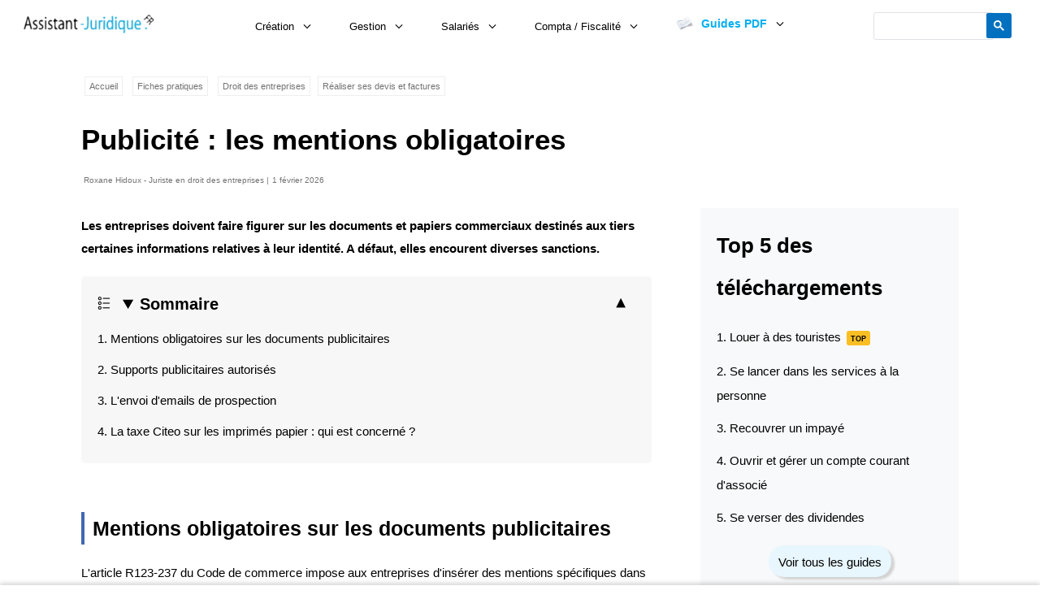

--- FILE ---
content_type: text/html;charset=utf-8
request_url: https://www.assistant-juridique.fr/mentions_obligatoires_publicite.jsp
body_size: 23109
content:
<!DOCTYPE html>
<html lang="fr">
<meta name="viewport" content="width=device-width">
<html xmlns='http://www.w3.org/1999/xhtml'>

<head>
<meta http-equiv="Content-Type" content="text/html; charset=utf-8"/>
 <meta property="og:image" content="https://www.assistant-juridique.fr/images/image_creer_entreprise.jpg">

<link rel="stylesheet" type="text/css" href="style.css?v=1769514029254">
<title>Publicité : les mentions obligatoires | Assistant-juridique.fr</title>
	<script>
    !function(t,e){var o,n,p,r;e.__SV||(window.posthog=e,e._i=[],e.init=function(i,s,a){function g(t,e){var o=e.split(".");2==o.length&&(t=t[o[0]],e=o[1]),t[e]=function(){t.push([e].concat(Array.prototype.slice.call(arguments,0)))}}(p=t.createElement("script")).type="text/javascript",p.crossOrigin="anonymous",p.async=!0,p.src=s.api_host.replace(".i.posthog.com","-assets.i.posthog.com")+"/static/array.js",(r=t.getElementsByTagName("script")[0]).parentNode.insertBefore(p,r);var u=e;for(void 0!==a?u=e[a]=[]:a="posthog",u.people=u.people||[],u.toString=function(t){var e="posthog";return"posthog"!==a&&(e+="."+a),t||(e+=" (stub)"),e},u.people.toString=function(){return u.toString(1)+".people (stub)"},o="init capture register register_once register_for_session unregister unregister_for_session getFeatureFlag getFeatureFlagPayload isFeatureEnabled reloadFeatureFlags updateEarlyAccessFeatureEnrollment getEarlyAccessFeatures on onFeatureFlags onSessionId getSurveys getActiveMatchingSurveys renderSurvey canRenderSurvey getNextSurveyStep identify setPersonProperties group resetGroups setPersonPropertiesForFlags resetPersonPropertiesForFlags setGroupPropertiesForFlags resetGroupPropertiesForFlags reset get_distinct_id getGroups get_session_id get_session_replay_url alias set_config startSessionRecording stopSessionRecording sessionRecordingStarted captureException loadToolbar get_property getSessionProperty createPersonProfile opt_in_capturing opt_out_capturing has_opted_in_capturing has_opted_out_capturing clear_opt_in_out_capturing debug".split(" "),n=0;n<o.length;n++)g(u,o[n]);e._i.push([i,s,a])},e.__SV=1)}(document,window.posthog||[]);
    posthog.init('phc_fzblsKH9pmelO7ONCKinE44x869fRiukwYB3IVIZDzJ',{api_host:'https://eu.i.posthog.com', defaults:'2025-05-24'})
</script>




</head>
<body>
<header>
<aside class="bande_haut_page" id="banniere">
<a href="se_faire_payer_guide.jsp" class="lien-banniere">
<div class="texte_banniere_bas">

<div>
<span>Des impayés à récupérer ?</span><span class="btn-pack">Guide complet →</span>
</div>
</div>
  </a>
<button id="closeBanniere" class="btn-fermer">✖</button>
</aside>
<style>
.bande_haut_page {
  display: flex;
  justify-content: space-between;
  transform: translateY(100%);
  transition: transform 0.3s ease-in-out;
  z-index: 1000;
}

.bande_haut_page.show {
  transform: translateY(0);
}


.lien-banniere {
  color: white;
  text-decoration: none;
  flex: 1;
}

.bande_haut_page img {
  display: block;
}

.btn-fermer {
  background: black;
  color: white;
  border: none;
  height:fit-content;
  padding: 3px 5px;
  cursor: pointer;
  font-size: 10px;
}
</style>
<script>
// SCRIPT SIMPLISSIME - Ãa marche !
window.addEventListener('load', function() {
  const banniere = document.getElementById('banniere');
  const closeBtn = document.getElementById('closeBanniere');
  
  // 1. Afficher aprÃ¨s 10 secondes
  setTimeout(function() {
    banniere.classList.add('show');
  }, 10000);
  
  // 2. Fermer au clic
  closeBtn.addEventListener('click', function() {
    banniere.classList.remove('show');
  });
});
</script>
<!-- jquery supprimé car pas nécessaire --> 
<nav>
<style>
.topnav{overflow:hidden;background-color:white;position:relative;}
.topnav a.voir_guides {width:100%}
.topnav #myLinks{display:none}
.topnav a{color:#fff;padding:10px 10px 0 10px;text-decoration:none;font-size:15px;display:block;}
.topnav a.icon{background:white;display:block;position:absolute;top:0px;color:black;font-size:25px}
a.icon:onclick .logosmartphone {display:none}
.logosmartphone {background-color:white}
#myLinks a {color:black}
.box {padding:20px;border-bottom: 1px solid #ddd}
.topnav .accordion {min-height: 100vh;}
.topnav .recherche {text-align:center;display:block}
input:checked+section.box .box-title {font-weight:bold;color:#39798f;}
.gsc-input-box {padding:0.17em}
.gssb_a {}
#telechargement_guides a::before, #guides_menu a::before {content: url(images/icone_guide_rond.png);margin-right: 5px;}
@media only screen and (min-width:1200px) {
.newsletter_tablette {display:none !important}
}
@media only screen and (max-width:640px) {
.newsletter_tablette {display:none !important}
}
.menu-icon {
  width: 30px;
  height: 22px;
  display: flex;
  flex-direction: column;
  justify-content: space-between;
  cursor: pointer;
}

.menu-icon span {
  display: block;
  height: 2px;
  background-color: #333; /* couleur des traits */
  border-radius: 2px;
}

.thumbnail_page_guides .caption {width:160px}
.slide_title_droite {margin-bottom:0px}
.column {float:unset;display:table-cell}
</style>
<div class="topnav">
 <a href="javascript:void(0);" class="icon" onclick="myFunction()">
    <div class="menu-icon"><span></span><span></span> <span></span></div>
  </a>
  <a href="https://www.assistant-juridique.fr/" style="text-align:center"><img src="images/logo-noir-bleu.png" alt="logo" width="150px" height="21px" class="logosmartphone"/></a><style>
@media only screen and (min-width:500px) and (max-width:639px) {
.topnav form.gsc-search-box {width: 500px;}
}

@media only screen and (min-width:400px) and (max-width:500px) {
.topnav form.gsc-search-box {width: 400px;}
}


@media only screen and (min-width:300px) and (max-width:400px) {
.topnav form.gsc-search-box {width: 300px;}
}

@media only screen and (min-width:200px) and (max-width:300px) {
.topnav form.gsc-search-box {width: 200px;}
}
</style>

<div class="recherche">
<div class="gcse-search"></div>
</div>

  <a href="guides_pratiques_entreprise.jsp" class="guides_smartphone"><span>Guides →</span></a>
  <div id="myLinks">
<nav class="accordion arrows">
<a href="entreprises.jsp"style="margin-left:10px;font-weight:bold" class="titre" >ENTREPRISES</a>
<input type="radio" name="accordion" id="cb1" />
<section class="box">
<label class="box-title" for="cb1">Choisir un statut</label>
<label class="box-close" for="acc-close"></label>
<div class="box-content">
<a href="sarl_sa_sas.jsp">Choix entre SARL ou SAS</a>
<a href="entreprise_individuelle.jsp">Entreprise individuelle</a>
<a href="definition_franchise.jsp">Entreprise franchisée</a>
<a href="portage_salarial.jsp">Portage salarial</a>
<a href="coupler_entreprise.jsp">Coupler entreprise et association</a>
</div>
</section>
<input type="radio" name="accordion" id="cb2" />
<section class="box">
<label class="box-title" for="cb2">Choisir une activité</label>
<label class="box-close" for="acc-close"></label>
<div class="box-content">
<a href="ouvrir_gite_chambre_dhotes.jsp ">Meublé de tourisme/chambre d'hôtes</a>
<a href="ouvrir_restauration_rapide.jsp ">Restauration rapide</a>
<a href="creer_site_commerce.jsp">Ecommerce</a>
<a href="entreprise_services_personnes.jsp">Services à la personne</a>
<a href="ouvrir_salon_coiffure.jsp">Coiffure</a>
</div>
</section>
<input type="radio" name="accordion" id="cb3" />
<section class="box">
<label class="box-title" for="cb3">Réaliser les formalités</label>
<label class="box-close" for="acc-close"></label>
<div class="box-content">
<a href="rediger_statuts_societe.jsp">Règles de rédaction des statuts</a>
<a href="creer_entreprise.jsp">Formalités de création</a>
<a href="immatriculation_entreprise.jsp">Immatriculation</a>
<a href="extrait_kbis.jsp">Extrait Kbis</a>
<a href="compte_bancaire_professionnel.jsp">Compte professionnel</a>
</div>
</section>
<input type="radio" name="accordion" id="cb4" />
<section class="box">
<label class="box-title" for="cb4">Approuver les comptes</label>
<label class="box-close" for="acc-close"></label>
<div class="box-content">
<a href="approbation_comptes_annuels.jsp">Assemblée annuelle</a>
<a href="comptes_annuels_inexacts.jsp">Déposer les comptes</a>
<a href="confidentialite_comptes_annuels.jsp">Demander la confidentialité des comptes</a>
<a href="conditions_dividendes.jsp">Distribuer des dividendes</a>
<a href="regime_fiscal_social_dividendes.jsp">Régime fiscal et social des dividendes</a>
</div>
</section>
<input type="radio" name="accordion" id="cb5" />
<section class="box">
<label class="box-title" for="cb5">Ouvrir et gérer un compte courant d'associé</label>
<label class="box-close" for="acc-close"></label>
<div class="box-content">
<a href="definition_apport_compte_courant.jsp">Définition</a>
<a href="convention_blocage_compte_courant.jsp">Convention de blocage</a>
<a href="deduction_interets_compte_courant.jsp">Fiscalité des intérêts</a>
<a href="taux_interets_deductibles_compte_courant.jsp">Taux maximal d'intérêts déductibles</a>
<a href="abandon_compte_courant.jsp">Remboursement/abandon du compte courant</a>
<a href="compte_courant_debiteur.jsp">Compte courant débiteur</a>
</div>
</section>
<input type="radio" name="accordion" id="cb6" />
<section class="box">
<label class="box-title" for="cb6">Gérer mon statut de dirigeant</label>
<label class="box-close" for="acc-close"></label>
<div class="box-content">
<a href="dirigeant_de_fait.jsp">Dirigeant de fait</a>
<a href="remboursement_frais_dirigeants_entreprises.jsp">Remboursement des frais d'un dirigeant</a>
<a href="remunerer_dirigeant.jsp">Rémunération d'un dirigeant</a>
<a href="statut_social_dirigeant.jsp">Couverture sociale</a>
<a href="creer_entreprise_chomage.jsp">ACRE et ARCE</a>
<a href="examen_droits_chomage.jsp">Droit au chômage</a>
<a href="cumul_mandat_travail.jsp">Cumul mandat social/contrat de travail</a>
<a href="demission_pour_ordre.jsp">Démission pour ordre</a>
<a href="revocation_adnutum.jsp">Révocation ad nutum</a>
<a href="revocation_juste_motif.jsp">Révocation sur juste motif</a>
<a href="revocation_judiciaire_dirigeant.jsp">Révocation judiciaire</a>
</div>
</section>
<input type="radio" name="accordion" id="cb11" />
<section class="box">
<label class="box-title" for="cb7">Gérer son local commercial</label>
<label class="box-close" for="acc-close"></label>
<div class="box-content">
<a href="exercice_activite_domicile.jsp ">Entreprise à domicile</a>
<a href="definition_erp.jsp">ERP</a>
<a href="bail_commercial.jsp" >Bail commercial</a>
<a href="conclusion_bail_professionnel.jsp">Bail professionnel</a>
<a href="location_gerance.jsp">Location-gérance</a>
</div>
</section>
<input type="radio" name="accordion" id="cb8" />
<section class="box">
<label class="box-title" for="cb8">Céder un fonds/un bail/des titres</label>
<label class="box-close" for="acc-close"></label>
<div class="box-content">
<a href="quoi_vendre.jsp ">Cession de fonds de commerce/titres</a>
<a href="cession_fonds_commerce_formalites.jsp ">Cession de fonds de commerce</a>
<a href="cession_fonds_commerce_sequestre.jsp">Séquestre</a>
<a href="cession_fonds_commerce_preemption.jsp">Droit de préemption commercial</a>
<a href="cession_bail_commercial.jsp">Cession de bail commercial</a>
<a href="acte_cession_parts_sociales.jsp">Cession de parts de SARL</a>
<a href="ceder_actions_sas.jsp">Cession d'actions de SAS</a>
</div>
</section>

<input type="radio" name="accordion" id="cb9" />
<section class="box">
<label class="box-title" for="cb9">Réaliser un devis/une facture</label>
<label class="box-close" for="acc-close"></label>
<div class="box-content">
<a href="devis_obligatoire.jsp">Circontances rendant le devis obligatoire</a>
<a href="contenu_devis.jsp">Mentions obligatoires d'un devis</a>
<a href="signature_devis.jsp">Valeur juridique d'un devis</a>
<a href="facture_obligatoire.jsp">Circontances rendant la facture obligatoire</a>
<a href="mentions_obligatoires_facture.jsp">Mentions obligatoires d'une facture</a>
<a href="date_limite_paiement.jsp">Date limite de paiement d'une facture</a>
<a href="prescription_facture.jsp">Délai de prescription d'une facture</a>
<a href="modifier_annuler_facture.jsp">Annuler ou modifier une facture</a>
<a href="recouvrer_facture_impayee.jsp">Recours en cas de facture impayée</a>
</div>
</section>
<input type="radio" name="accordion" id="cb10" />
<section class="box">
<label class="box-title" for="cb10">Gérer la comptabilité et les impôts</label>
<label class="box-close" for="acc-close"></label>
<div class="box-content">
<a href="obligations_comptables_entreprises.jsp">Obligations comptables</a>
<a href="commissaire_comptes_entreprises.jsp">Commissaire aux comptes</a>
<a href="comptabilisation_ventes_france.jsp">Comptabiliser une vente</a>
<a href="comptabiliser_achats_france.jsp">Comptabiliser un achat de marchandise</a>
<a href="taux_reduit_is.jsp">Impôt sur les sociétés</a>
<a href="assujetti_tva.jsp">TVA</a>
<a href="remplir_declaration_tva.jsp ">Remplir sa déclaration de TVA CA12 pas à pas</a>
<a href="remplir_declaration_tva_ca3.jsp ">Remplir la déclaration de TVA CA3</a>
<a href="montant_cfe.jsp">Cotisation foncière des entreprises (CFE)</a>
<a href="impot_entreprise_nouvelle.jsp">Exonération d'impôt des entreprises nouvelles</a>
<a href="controle_fiscal_entreprise.jsp">Contrôle fiscal</a>
</div>
</section>
<input type="radio" name="accordion" id="cb11" />
<section class="box">
<label class="box-title" for="cb11">Résoudre les difficultés financières</label>
<label class="box-close" for="acc-close"></label>
<div class="box-content">
<a href="effets_accord_conciliation.jsp">Conciliation</a>
<a href="declaration_cessation_paiements.jsp">Dépôt de bilan</a>
<a href="procedure_sauvegarde.jsp">Sauvegarde</a>
<a href="procedure_redressement.jsp">Redressement judiciaire</a>
<a href="retablissement_professionnel.jsp ">Rétablissement professionnel</a>
<a href="liquidation.jsp ">Liquidation judiciaire</a>
<a href="declaration_creance.jsp">Déclaration de créances</a>
</div>
</section>
<input type="radio" name="accordion" id="cb12" />
<section class="box">
<label class="box-title" for="cb12">Fermer mon entreprise</label>
<label class="box-close" for="acc-close"></label>
<div class="box-content">
<a href="comment_dissoudre_sas.jsp">Dissoudre une SAS</a>
<a href="comment_dissoudre_sarl.jsp">Dissoudre une SARL</a>
<a href="dissoudre_sci.jsp">Dissoudre une SCI</a>
<a href="mise_sommeil_societe.jsp">Mise en sommeil</a>
<a href="cessation_paiements_dissolution.jsp">Cessation des paiements</a>
</div>
</section>
<input type="radio" name="accordion" id="cb13" />
<section class="box">
<label class="box-title" style="color:#357ae8;font-weight:bold" for="cb13;color:#05AFF2"><img src="images/mini_guide_ouvert_asso.png"  alt="livre ouvert" style="height:18px;vertical-align:middle;margin-right:10px;">Télécharger un guide juridique</label>
<label class="box-close" for="acc-close"></label>
<div class="box-content"id="telechargement_guides">
<a href="gites_chambres_dhotes_guide.jsp">Louer à des touristes</a>
<a href="services_personne_guide.jsp">Se lancer dans les services à la personne</a>
<a href="location_gerance_guide.jsp">Mettre en place une location-gérance</a>
<a href="rompre_bail_commercial_guide.jsp">Résilier son bail commercial</a>
<a href="ecommerce_guide.jsp">Créer et gérer un site de e-commerce </a>
<a href="ceder_actions_sas_guide.jsp">Céder ses actions de SAS</a>
<a href="dividendes_guide.jsp">Se verser des dividendes</a>
<a href="rembourser_frais_dirigeant_entreprise_guide.jsp">Rembourser les frais du dirigeant de sa société</a>
<a href="cession_fonds_commerce_guide.jsp">Céder son fonds de commerce</a>
<a href="ouvrir_restauration_rapide_guide.jsp">Réussir l'ouverture d'un restaurant rapide</a>
<a href="pack_integral_sas.jsp">Pack Juridique Dirigeant de SAS</a>
<a href="pack_integral_sarl.jsp">Pack Juridique Gérant de SARL </a>
<a href="pack_integral_societe.jsp">Pack Juridique Dirigeant d'Entreprise</a>
<a href="guides_pratiques_entreprise.jsp"  class="voir_guides"style="font-weight:bold">Voir tous les guides Entreprises</a></div>
</section>
<input type="radio" name="accordion" id="acc-close" />
<a href="associations.jsp"style="margin-top:15px;font-weight:bold" class="titre" >ASSOCIATIONS</a>
<a href="droit_du_travail.jsp"style="margin-top:15px;font-weight:bold"class="titre" >SALARIÉS</a>
</nav>	
  </div>
</div>
<script defer>
function myFunction() {
  var x = document.getElementById("myLinks");
  if (x.style.display === "block") {
    x.style.display = "none";
  } else {
    x.style.display = "block";
  }
}
</script>
<div class="contour_navbar" style="width:100%">
<div class="navbar"> <div class="onglet_logo" ><a href="https://www.assistant-juridique.fr/"><img src="images/logo-noir-bleu.png" alt="logo"width="170" border="0" />
</a>
 </div>

<div class="dropdown">
<button class="dropbtn">Création</button>
<div class="dropdown-content">
<div class="row">
<div class="column" id="column1"> 
<h3><img src="images/dossier_menu.png"/>Protéger mon projet</h3>
<div>
<a href="proteger_nom_entreprise.jsp">Protéger un nom d'entreprise</a>
</div>
<h3><img src="images/dossier_menu.png"/>Choisir un statut</h3>
<div>
<a href="entreprise_individuelle.jsp">Entreprise individuelle</a>
<a href="definition_franchise.jsp">Entreprise franchisée</a>
<a href="portage_salarial.jsp">Portage salarial</a>
<a href="coupler_entreprise.jsp">Coupler entreprise et association</a>
</div>  
<h3><img src="images/dossier_menu.png"/>Rédiger les statuts</h3>
<div>
<a href="rediger_statuts_societe.jsp">Règles de rédaction</a>
<a href="objet_social_societe.jsp">Objet social</a>
</div> 
</div> 
<div class="column"id="column2" >
<h3><img src="images/dossier_menu.png"/>Choisir une activité</h3>
<div>
<a href="ouvrir_gite_chambre_dhotes.jsp ">Meublé de tourisme/chambre d'hôtes</a>
<a href="ouvrir_restauration_rapide.jsp ">Restauration rapide</a>
<a href="creer_site_commerce.jsp">Ecommerce</a>
<a href="entreprise_services_personnes.jsp">Services à la personne</a>
<a href="ouvrir_salon_coiffure.jsp">Coiffure</a>
</div> 
<h3><img src="images/dossier_menu.png"/>Réaliser les apports</h3>
<div>
<a href="capital_minimum_societe.jsp">Capital social minimum</a>
<a href="apport_numeraire_societe.jsp">Apport en numéraire</a>
<a href="apport_nature_societe.jsp">Apport en nature</a>
<a href="difficultes_apports_industrie.jsp">Apport en industrie</a>
<a href="reduction_impot_souscription_capital_pme.jsp">Réduction d'impôt Madelin</a>
</div> 
<h3><img src="images/dossier_menu.png"/>Réaliser les formalités</h3>
<div style="margin-bottom:5px">
<a href="creer_entreprise.jsp">Formalités de création</a>
<a href="immatriculation_entreprise.jsp">Immatriculation</a>
<a href="extrait_kbis.jsp">Extrait Kbis</a>
<a href="compte_bancaire_professionnel.jsp">Compte professionnel</a>
</div> 
</div>  
<div class="column"id="column3" id="a_telecharger">
<h3><a href="guides_pratiques_entreprise.jsp" class="voir_guides_sans_border" style="color:#05AFF2;"><img src="images/pdf_menu.png"/>Guides PDF</a></h3>
<a href="gites_chambres_dhotes_guide.jsp" id="top-ventes"><img src="images/icone_guide_rond.png" style="margin-right:10px"/>Louer à des touristes </a>
<a href="services_personne_guide.jsp"><img src="images/icone_guide_rond.png" style="margin-right:10px"/>Se lancer dans les services à la personne </a>
<a href="ecommerce_guide.jsp"><img src="images/icone_guide_rond.png" style="margin-right:10px"/>Créer et gérer un site de e-commerce </a>
<a href="ouvrir_restauration_rapide_guide.jsp"><img src="images/icone_guide_rond.png" style="margin-right:10px"/>Réussir l'ouverture d'un restaurant rapide </a>
<a href="pack_integral_sas.jsp"id="top-ventes"><img src="images/icone_guide_rond.png" style="margin-right:10px"/>Pack Juridique Dirigeant de SAS</a>
<a href="pack_integral_sarl.jsp"><img src="images/icone_guide_rond.png" style="margin-right:10px"/>Pack Juridique Gérant de SARL </a>
<a href="pack_integral_societe.jsp"><img src="images/icone_guide_rond.png" style="margin-right:10px"/>Pack Juridique Dirigeant d'Entreprise </a>
<a href="guides_pratiques_entreprise.jsp"  class="voir_guides"style="font-weight:bold">Voir tous les guides Entreprises</a>
</div> 
</div>
</div>
</div>
<div class="dropdown">
<button class="dropbtn">Gestion</button>
<div class="dropdown-content">
<div class="row">
<div class="column" id="column1">
<h3><img src="images/dossier_menu.png"/>Assemblées annuelles</h3>
<div>
<a href="approbation_comptes_annuels.jsp">Approbation des comptes annuels</a>
<a href="comptes_annuels_inexacts.jsp">Dépôt des comptes</a>
<a href="conditions_dividendes.jsp">Distribution des dividendes</a>
<a href="regime_fiscal_social_dividendes.jsp">Régime fiscal et social des dividendes</a>
</div>
<h3><img src="images/dossier_menu.png"/>Ouvrir et gérer un compte courant d'associé</h3>
<div>
<a href="definition_apport_compte_courant.jsp">Définition du compte courant d'associé</a>
<a href="convention_blocage_compte_courant.jsp">Convention de blocage</a>
<a href="deduction_interets_compte_courant.jsp">Fiscalité des intérêts</a>
<a href="remboursement_compte_courant.jsp">Remboursement du compte courant</a>
</div>  
<h3><img src="images/dossier_menu.png"/>Gérer son local commercial</h3>
<div style="margin-bottom:5px">
<a href="exercice_activite_domicile.jsp ">Entreprise à domicile</a>
<a href="bail_commercial.jsp" >Bail commercial</a>
<a href="location_gerance.jsp">Location-gérance</a>
</div>
</div> 
<div class="column"id="column2" >
<h3><img src="images/dossier_menu.png"/>Être dirigeant</h3>
<div>
<a href="remboursement_frais_dirigeants_entreprises.jsp">Remboursement de frais</a>
<a href="remunerer_dirigeant.jsp">Rémunération</a>
<a href="statut_social_dirigeant.jsp">Couverture sociale</a>
<a href="examen_droits_chomage.jsp">Droit au chômage</a>
<a href="demission_pour_ordre.jsp">Démission pour ordre</a>
<a href="revocation_adnutum.jsp">Révocation ad nutum</a>
<a href="revocation_juste_motif.jsp">Révocation sur juste motif</a>
<a href="revocation_judiciaire_dirigeant.jsp">Révocation judiciaire</a>
</div>
<h3><img src="images/dossier_menu.png"/>Céder un fonds/un bail/des titres</h3>
<div>
<a href="cession_fonds_commerce_formalites.jsp">Cession de fonds de commerce</a>
<a href="cession_bail_commercial.jsp">Cession de bail commercial</a>
<a href="acte_cession_parts_sociales.jsp">Cession de parts de SARL</a>
<a href="ceder_actions_sas.jsp">Cession d'actions de SAS</a>
</div>
<h3><img src="images/dossier_menu.png"/>Fermer mon entreprise</h3>
<div style="margin-bottom:5px">
<a href="mise_sommeil_societe.jsp">Mise en sommeil</a>
<a href="cessation_paiements_dissolution.jsp">Cessation des paiements</a>
</div>
</div>  
<div class="column"id="column3" id="guides_menu"id="a_telecharger">
<h3><a href="guides_pratiques_entreprise.jsp" class="voir_guides_sans_border" style="color:#05AFF2;"><img src="images/pdf_menu.png"/>Guides PDF</a></h3>
<a href="location_gerance_guide.jsp" id="top-ventes"><img src="images/icone_guide_rond.png" style="margin-right:10px"/>Mettre en place une location-gérance </a>
<a href="rompre_bail_commercial_guide.jsp" ><img src="images/icone_guide_rond.png" style="margin-right:10px"/>Résilier son bail commercial</a>
<a href="ceder_actions_sas_guide.jsp"><img src="images/icone_guide_rond.png" style="margin-right:10px"/>Céder ses actions de SAS </a>
<a href="dividendes_guide.jsp" id="top-ventes"><img src="images/icone_guide_rond.png" style="margin-right:10px"/>Se verser des dividendes </a>
<a href="cession_fonds_commerce_guide.jsp"><img src="images/icone_guide_rond.png" style="margin-right:10px"/>Céder son fonds de commerce </a>
<a href="pack_integral_sas.jsp"id="top-ventes"><img src="images/icone_guide_rond.png" style="margin-right:10px"/>Pack Juridique Dirigeant de SAS</a>
<a href="pack_integral_sarl.jsp"><img src="images/icone_guide_rond.png" style="margin-right:10px"/>Pack Juridique Gérant de SARL </a>
<a href="pack_integral_societe.jsp"><img src="images/icone_guide_rond.png" style="margin-right:10px"/>Pack Juridique Dirigeant d'Entreprise </a>
<a href="guides_pratiques_entreprise.jsp"  class="voir_guides"style="font-weight:bold">Voir tous les guides Entreprises</a>
</div> 
</div>
</div>
</div>
<div class="dropdown">
<button class="dropbtn">Salariés</button>
<div class="dropdown-content">
<div class="row">
<div class="column" id="column1">
<h3><img src="images/dossier_menu.png"/>Embaucher un salarié</h3>
<div>
<a href="tese.jsp">Titre emploi-service entreprises (TESE)</A>
<a href="dpae.jsp">Déclaration préalable à l'embauche (DPAE)</a>
</div>
<h3><img src="images/dossier_menu.png"/>Gérer un salarié</h3>
<div>
<a href="smic.jsp">Montant du SMIC</a>
<a href="primes_salarie.jsp">Primes salariales</a>
<a href="employeur_arret_maladie.jsp">Arrêt maladie</a>
<a href="definition_travail_effectif.jsp">Temps de travail effectif</a>
<a href="duree_repos.jsp">Repos hebdomadaires</a>
</div>
</div> 
<div class="column"id="column2" >
<h3><img src="images/dossier_menu.png"/>Rompre un contrat de travail</h3>
<div>
<a href="rupture_contrat_travail.jsp">Modes de rupture</a>
<a href="validite_rupture_conventionnelle.jsp">Rupture conventionnelle</a>
<a href="procedure_demission.jsp">Démission</a>
<a href="inaptitude_licenciement.jsp">Licenciement pour inaptitude</a>
<a href="licenciement_faute.jsp">Licenciement pour faute grave</a>
<a href="convocation_entretien_prealable.jsp">Convocation à l'entretien préalable</a>
<a href="dispense_preavis.jsp">Préavis de licenciement</a>
<a href="calcul_indemnite_licenciement.jsp">Indemnité de licenciement</a>
<a href="indemnite_conges_payes.jsp">Indemnité compensatrice de congés payés</a>
<a href="licenciement_abusif.jsp">Contester un licenciement abusif</a>
</div>
<h3><img src="images/dossier_menu.png"/>Saisir les prud'hommes</h3>
<div style="margin-bottom:5px">
<a href="saisir_prudhommes.jsp">Procédure à suivre</a>
<a href="prescription_prudhommes.jsp">Délai de prescription</a>
<a href="formulaire_prudhommes.jsp">Formulaire de saisine</a>
<a href="cout_saisine_prudhommes.jsp">Coût d'une procédure</a>
<a href="recours_prudhommes.jsp">Recours contre la décision</a>
</div> 
</div> 
<div class="column"id="column3"id="guides_menu" >
<h3><a href="guides_pratiques_salarie.jsp" class="voir_guides_sans_border" style="color:#05AFF2;"><img src="images/pdf_menu.png"/>Guides PDF</a></h3>
<a href="licenciement_faute_guide.jsp" id="top-ventes"><img src="images/icone_guide_rond.png" style="margin-right:10px"/>Licencier un salarié pour faute</a>
<a href="sanctions_guide.jsp"><img src="images/icone_guide_rond.png" style="margin-right:10px"/>Sanctionner un salarié</a>
<a href="se_defendre_prudhommes_guide.jsp"><img src="images/icone_guide_rond.png" style="margin-right:10px"/>Saisir le Conseil de Prud'hommes </a>
<a href="rupture_conventionnelle_guide.jsp"><img src="images/icone_guide_rond.png" style="margin-right:10px"/>Rupture conventionnelle : mode d'emploi</a>
<a href="modifier_contrat_travail_guide.jsp"><img src="images/icone_guide_rond.png" style="margin-right:10px"/>Modifier un contrat de travail</a>
<a href="rompre_apprentissage_guide.jsp"><img src="images/icone_guide_rond.png" style="margin-right:10px"/>Rompre un contrat d'apprentissage </a>
<a href="rompre_cdd_guide.jsp"><img src="images/icone_guide_rond.png" style="margin-right:10px"/>Rompre un CDD</a>
<a href="guides_pratiques_salarie.jsp"  class="voir_guides"style="font-weight:bold">Voir tous les guides Salariés</a>
</div> 
</div>
</div>
</div>
<div class="dropdown">
<button class="dropbtn">Compta / Fiscalité</button>
<div class="dropdown-content">
<div class="row">
<div class="column" id="column1">
<h3><img src="images/dossier_menu.png"/>Réaliser une facture</h3>
<div>
<a href="mentions_obligatoires_facture.jsp">Mentions obligatoires</a>
<a href="date_limite_paiement.jsp">Date limite de paiement</a>
<a href="prescription_facture.jsp">Délai de prescription</a>
<a href="recouvrer_facture_impayee.jsp">Recours en cas d'impayé</a>
</div> 
<h3><img src="images/dossier_menu.png"/>Réaliser un devis</h3>
<div>
<a href="contenu_devis.jsp">Mentions obligatoires</a>
<a href="signature_devis.jsp">Valeur juridique</a>
<a href="prix_non_respecte_devis.jsp">Modifier un devis</a>
<a href="annuler_devis.jsp">Annuler un devis</a>
</div>
<h3><img src="images/dossier_menu.png"/>Tenir la comptabilité</h3>
<div>
<a href="obligations_comptables_entreprises.jsp">Obligations comptables</a>
<a href="comptabilisation_ventes_france.jsp">Comptabiliser une vente</a>
<a href="comptabiliser_achats_france.jsp">Comptabiliser un achat</a>
<a href="comptabiliser_tva_collectee_deductible.jsp">Comptabiliser la TVA</a>
<a href="comptabiliser_remboursement_frais.jsp">Comptabiliser un compte courant d'associé</a>
<a href="comptabiliser_affectation_resultat.jsp">Comptabiliser l'approbation des comptes</a>
</div> 
</div> 
<div class="column"id="column2" >
<h3><img src="images/dossier_menu.png"/>Recouvrer un impayé</h3>
<div>
<a href="relance_client.jsp" >Lettres de relance</a>
<a href="mise_en_demeure.jsp">Mise en demeure de payer</a>
<a href="recouvrement_petites_creances.jsp">Procédure simplifiée de recouvrement</a>
<a href="engager_injonction_de_payer.jsp">Injonction de payer</a>
<a href="engager_assignation_en_paiement.jsp">Assignation en paiement</a>
</div>
<h3><img src="images/dossier_menu.png"/>Résoudre les difficultés</h3>
<div>
<a href="declaration_cessation_paiements.jsp">Dépôt de bilan</a>
<a href="procedure_redressement.jsp">Redressement judiciaire</a>
<a href="liquidation.jsp ">Liquidation judiciaire</a>
<a href="declaration_creance.jsp">Déclaration de créances</a>
</div>
<h3><img src="images/trophe_menu.png" alt="trophée"/>Gérer les impôts</h3>
<div>
<a href="taux_reduit_is.jsp">Impôt sur les sociétés</a>
<a href="assujetti_tva.jsp">TVA</a>
<a href="montant_cfe.jsp">Cotisation foncière des entreprises</a>
<a href="impot_entreprise_nouvelle.jsp">Exonération des entreprises nouvelles</a>
<a href="controle_fiscal_entreprise.jsp">Contrôle fiscal</a>
</div>
</div>   
<div class="column"id="column3"id="guides_menu" >
<h3><a href="guides_pratiques_entreprise.jsp" class="voir_guides_sans_border" style="color:#05AFF2;"><img src="images/pdf_menu.png"/>Guides PDF</a></h3>
<a href="devis_guide.jsp"><img src="images/icone_guide_rond.png" style="margin-right:10px"/>Sécuriser ses devis </a>
<a href="facture_guide.jsp"><img src="images/icone_guide_rond.png" style="margin-right:10px"/>Facture : mode d'emploi</a>
<a href="se_faire_payer_guide.jsp"><img src="images/icone_guide_rond.png" style="margin-right:10px"/>Recouvrer un impayé </a>
<a href="remplir_ca12_guide.jsp"> <img src="images/icone_guide_rond.png" style="margin-right:10px"/>Remplir sa déclaration de TVA CA12 pas à pas </a>
<a href="guides_pratiques_entreprise.jsp"  class="voir_guides"style="font-weight:bold">Voir tous les guides Entreprises</a>
</div>
</div>
</div>
</div>
<div class="dropdown">
<button class="dropbtn" ><a href="guides_pratiques_entreprise.jsp " style="font-weight:bold !important;color:#05AFF2"><img src="images/mini_guide_ouvert_asso.png"  alt="livre ouvert" style="height:18px;margin-right:10px;vertical-align:text-bottom"/>Guides PDF</a></button>
<div class="dropdown-content" id="guides_telecharger">
<div class="row">
<div class="column" id="a_telecharger" style="width:29%;padding:0 0 0 20px">
<h3 style="border-bottom:none"><a href="guides_pratiques_entreprise.jsp" style="color:#05AFF2;"><img src="images/trophe_menu.png" alt="trophée"/>Meilleures ventes</a></h3>
<a href="gites_chambres_dhotes_guide.jsp" id="top-ventes"><img src="images/icone_guide_rond.png" style="margin-right:10px"/>Louer à des touristes </a>
<a href="services_personne_guide.jsp"><img src="images/icone_guide_rond.png" style="margin-right:10px"/>Se lancer dans les services à la personne </a>
<a href="location_gerance_guide.jsp"><img src="images/icone_guide_rond.png" style="margin-right:10px"/>Mettre en place une location-gérance </a>
<a href="rompre_bail_commercial_guide.jsp"><img src="images/icone_guide_rond.png" style="margin-right:10px"/>Résilier son bail commercial</a>
<a href="ecommerce_guide.jsp"><img src="images/icone_guide_rond.png" style="margin-right:10px"/>Créer et gérer un site de e-commerce </a>
<a href="ceder_actions_sas_guide.jsp"><img src="images/icone_guide_rond.png" style="margin-right:10px"/>Céder ses actions de SAS </a>
<a href="dividendes_guide.jsp"><img src="images/icone_guide_rond.png" style="margin-right:10px"/>Se verser des dividendes </a>
<a href="rembourser_frais_dirigeant_entreprise_guide.jsp"><img src="images/icone_guide_rond.png" style="margin-right:10px"/>Rembourser les frais du dirigeant de sa société </a>
<a href="cession_fonds_commerce_guide.jsp"><img src="images/icone_guide_rond.png" style="margin-right:10px"/>Céder son fonds de commerce </a>
<a href="ouvrir_restauration_rapide_guide.jsp"><img src="images/icone_guide_rond.png" style="margin-right:10px"/>Réussir l'ouverture d'un restaurant rapide </a>
<a href="guides_pratiques_entreprise.jsp"  class="voir_guides"style="font-weight:bold">Voir tous les guides Entreprises</a> 
</div>
<div class="column" id="column_regroupées" style="padding:20px 0 0 20px;width:auto">
<p style="font-size:13px">
Offres spéciales :
</p>
<div class="thumbnail_page_guides" style="border:none">
<div class="inner">
<div class="white"><a href="pack_integral_sas.jsp"><img class="thumb" src="images/guides/pack_integral_sas.jpg" alt="Pack Juridique Dirigeant de SAS"  style="box-shadow:none"/><div class="caption"><p class="slide_title_droite" >Pack Juridique Dirigeant de SAS</p><p class="slide_price">89 <span class="symbole-euro-liste">&euro;</span></p><p class="slide_telecharger">Télécharger →</p></div></a> </div>
<div class="white"><a href="pack_integral_sarl.jsp"><img class="thumb" src="images/guides/pack_integral_sarl.jpg" alt="Pack Juridique Gérant de SARL " style="box-shadow:none"  /><div class="caption"><p class="slide_title_droite">Pack Juridique Gérant de SARL </p><p class="slide_price">89 <span class="symbole-euro-liste">&euro;</span></p><p class="slide_telecharger">Télécharger →</p></div> </a></div>
</div>
</div> 
</div>
</div>
 </div>
</div>
</div>
<style>
@media only screen and (min-width:500px) and (max-width:639px) {
.topnav form.gsc-search-box {width: 500px;}
}

@media only screen and (min-width:400px) and (max-width:500px) {
.topnav form.gsc-search-box {width: 400px;}
}


@media only screen and (min-width:300px) and (max-width:400px) {
.topnav form.gsc-search-box {width: 300px;}
}

@media only screen and (min-width:200px) and (max-width:300px) {
.topnav form.gsc-search-box {width: 200px;}
}
</style>

<div class="recherche">
<div class="gcse-search"></div>
</div>

</div>
</nav>
<aside id="banniere_guides_haut" class="thumbnail_sans_slider">
<p class="titre_banniere_haut"><a href="guides_pratiques_entreprise.jsp">Pour approfondir ce sujet</a></p>
<a href="se_faire_payer_guide.jsp"><div class="white_droite"><div class="background_white_droite" id="white-se_faire_payer"></div><div class="caption"><p class="slide_title_droite">Recouvrer un impayé</p><p class="slide_telecharger">Télécharger →</p></div></div></a>
<a href="devis_guide.jsp"><div class="white_droite"><div class="background_white_droite" id="white_devis"></div><div class="caption"><p class="slide_title_droite">Sécuriser ses devis</p><p class="slide_telecharger">Télécharger →</p></div></div></a>
<a href="facture_guide.jsp"><div class="white_droite"><div class="background_white_droite" id="white_facture"></div><div class="caption"><p class="slide_title_droite">Rédiger et gérer ses factures</p><p class="slide_telecharger">Télécharger →</p></div></div></a>
</aside>
</header>
<main>
<article class="principale">
<section class="breadcrumb">
<a href="site.jsp">Accueil</a> <a href="fiches_pratiques.jsp">Fiches pratiques</a>
<a href="entreprises.jsp">Droit des entreprises</a><a href="vendre.jsp">Réaliser ses devis et factures</a>
</section>
<h1 class="titre_fiche">Publicité : les mentions obligatoires</h1>
<section class="rubriques4">
<section class="fiche">
<aside class="encart_desktop_only"><style>
 a:hover {text-decoration:none !important}
</style>
<aside class="nouveau_cadre_detaille" >
<span class="badge_guide">GUIDE PRATIQUE 2026</span>


<h2 class="titre_guide_cadre_detaille">Recouvrer une facture impayée efficacement</h2>
<p>
Pour recouvrer vos créances efficacement, le guide "Recouvrer un impayé" détaille <strong>les voies de recours</strong> et fournit <strong>les modèles de courriers</strong> <span id="desktop">pour :</span>
</p>
<div class="grid_encart_guide">
  <div class="colonne_encart_guide">
  <img src="images/guides/se_faire_payer_guide.jpg" alt="Recouvrer un impayé" style="height:201px;width:141px" /> </div>  
  <div class="colonne_encart_guide" id="bouton"> 
  <ul class="avantages_descriptif_vert" id="desktop">
  <li>Respecter les délais de prescription et agir dans les temps</li>
  <li>Rédiger et envoyer des relances et mises en demeure efficaces</li>
  <li>Engager une procédure d'injonction de payer ou une assignation en justice</li>
  <li>Calculer et réclamer les pénalités de retard et les frais de recouvrement</li>
</ul>
<ul class="avantages_descriptif_vert" id="smartonly">
<li>Délais de prescription</li>
<li>Relances et mises en demeure</li>
<li>Injonction de payer et assignation en paiement</li>
<li>Pénalités de retard et frais de recouvrement</li>
</ul>
<a href="se_faire_payer_guide.jsp" aria-label="Télécharger le guide Recouvrer un impayé "><div class="telecharger_encart_guides_cadre_detaille" >Télécharger le guide →</div></a>
</div></div></aside>
</aside>
<script language="JavaScript">
function getLongDateString()
{monthNames = new Array("janvier","février","mars","avril","mai","juin","juillet","août","septembre","octobre","novembre","décembre");
	dayOfWeek = this.getDay();
	dateOfMonth = this.getDate();
monthNo = this.getMonth();
	month = monthNames[monthNo];
year = this.getYear();
	if (year < 2000)
year = year + 1900;
dateStr = dateOfMonth+" "+month+" "+year;
	return dateStr;
}
Date.prototype.getLongDateString=getLongDateString;

function DocDate()
{ DateTimeStr = document.lastModified;
secOffset = Date.parse(DateTimeStr);
if (secOffset == 0 || secOffset == null) //Opera3.2
			 dateStr = "Unknown";
	else
	{
		aDate = new Date();
		aDate.setTime(secOffset);
		datestr = aDate.getLongDateString();
	}
	return dateStr;
}
</script>

<style>
#partage_haut span.st-label {display:none !important}
#partage_haut div.st-btn {min-width:30px !important}
#partage_haut  .social-print { padding: 5px 0px !important}
@media only screen and (min-width:220px) and (max-width:639px){#st-1{text-align:center  !important;margin:0 auto  !important;z-index:0 !important}}
</style>
<table>
<tr>
<td><div class="dernieremodif">
<label id="derniereModif"> </label><span>Roxane Hidoux - Juriste en droit des entreprises |</span>
</div></td>
<td><script language="JavaScript">
document.write('<span class="mobile_margin" style="font-family: arial; font-size: 10px; color: #737373; ">');
document.writeln(DocDate(), '</span>');
</script></td>
</tr>
</table>

<section class="contenu_page">
<h2 class="introduction">
Les entreprises doivent faire figurer sur les documents et papiers commerciaux destinés aux tiers certaines informations relatives à leur identité. A défaut, elles encourent diverses sanctions.
</h2>
<a href="se_faire_payer_guide.jsp" aria-label="Télécharger le guide Recouvrer un impayé ">
<aside class="nouveau_cadre_detaille" id="premier_encart" style="margin-bottom:30px">
<table class="premier_encart_guide">
<tr>
<td><img src="images/guides/se_faire_payer_guide.jpg" alt="Recouvrer un impayé" style="height:40px" /> </td>
<td><h2 class="titre_guide_cadre_detaille">Recouvrer une facture impayée</h2></td>
<td><span class="telecharger_encart_guides_cadre_detaille" style="white-space: nowrap;">Télécharger le guide →</span></td>
</tr>
</table>
</aside></a>
<details id="toc-wrapper"  open>
  <summary style="font-weight:bold;font-size:20px">Sommaire</summary>

  <script>
document.addEventListener("DOMContentLoaded", function () {
    var headings = document.querySelectorAll("h2.contenufiche");

    headings.forEach(function (heading, index) {
        // Générez un ID unique (par exemple, 'section-1', 'section-2', etc.)
        var id = 'section-' + (index + 1);
        heading.id = id;
    });
});
</script>
<script>
document.addEventListener("DOMContentLoaded", function () {
    var toc = document.getElementById("table-of-contents");
    if (toc) {
        var headings = document.querySelectorAll("h2.contenufiche");

        if (headings.length > 0) {
            var tocList = document.createElement("ul");
            toc.appendChild(tocList);

            var sectionNumber = [0, 0, 0]; // Utilisez un tableau pour suivre les numéros de section.

            headings.forEach(function (heading) {
                var listItem = document.createElement("li");
                var link = document.createElement("a");
                var headingLevel = parseInt(heading.tagName.charAt(1)); // Récupérez le niveau de titre (2, 3, 4, etc.).
                sectionNumber[headingLevel - 2]++; // Incrémentez le numéro de la section appropriée.

                // Générez le numéro de section formaté, par exemple, "1.2.3".
                var sectionNumberFormatted = sectionNumber.slice(0, headingLevel - 1).join(".");
                link.textContent = sectionNumberFormatted + ". " + heading.textContent;
                link.href = "#" + heading.id;
                listItem.appendChild(link);
                tocList.appendChild(listItem);
            });
        }
    }
});
</script>

<style>

summary:before {content:url('images/planning.png');padding-right:15px}
/* Masquer la flèche native du summary */
#toc-wrapper summary::-webkit-details-marker,
#toc-wrapper summary::marker {
  display: none;
  content: "";
}

/* Summary = bloc plein */
#toc-wrapper summary {
  display: block;
  width: 100%;
  position: relative;     /* base pour la flèche */
  padding-right: 28px;    /* espace pour la flèche à droite */
  cursor: pointer;
  font-size: 1.1em;
  list-style: none;
  box-sizing: border-box;
}

/* Flèche custom à droite */
#toc-wrapper summary::after {
  content: "▼";
  position: absolute;
  right: 8px;
  top: 50%;
  transform: translateY(-50%);
  transition: transform 0.2s ease;
}

#toc-wrapper {
    background: #f7f7f7;
	padding:20px;
	margin-top:20px;
	border-radius:5px;
}

/* Rotation quand ouvert */
#toc-wrapper[open] summary::after {
  transform: translateY(-50%) rotate(180deg);
}


/* Contenu du sommaire généré */
.fiche #table-of-contents {
  margin-top: 10px;
  font-size: 15px;
}

#table-of-contents a {
  color: black;
  font-weight: normal;
  text-decoration: none;
}

#table-of-contents a:hover {
  color: #007bff;
  text-decoration: underline;
}

#table-of-contents ul {
  padding-left: 0;
  margin-bottom: 0;
}

#table-of-contents ul li {
  list-style-type: none !important;
  padding: 5px 0;
}

</style>

  <div id="table-of-contents"></div>

</details>
<!--
<div class="cadre_lien_texte_guide">
<h3>💡 Pour aller plus loin</h3>
<p>
Le <strong>« Pack Juridique Dirigeant d'Entreprise »</strong> couvre, en 9 guides, tous les thèmes importants : compte courant d'associé, dividendes, facture, gestion des impayés...
</p>
<a href="pack_integral_societe.jsp" class="bouton_lien_texte_guide">Pack de 9 guides →</a>
</div>
-->


<h2 class="contenufiche">Mentions obligatoires sur les documents publicitaires</h2>
<p>
L'article R123-237 du Code de commerce impose aux entreprises d'insérer des mentions spécifiques dans leurs documents commerciaux.
</p>
<p>
La liste des documents concernés par cette réglementation figure aux articles R123-237 et R123-238 du Code de commerce : <a href="facture_guide.jsp" class="lienguide">factures</a>, notes de commande, tarifs, documents publicitaires (annonces, emails, publications diverses...) ainsi que toutes correspondances et tous récépissés concernant l'activité de la personne et signés par elle ou en son nom.
</p>
<p>
Les enveloppes, les emballages et les tickets de caisse, quand ils ne sont pas destinés à tenir lieu de <a href="facture_obligatoire.jsp">factures</a>, ne sont pas concernés par cette réglementation.
</p>
<p>
Attention, certaines professions réglementées doivent faire figurer des mentions spécifiques sur leurs documents publicitaires. Certaines factures doivent également faire apparaître le numéro de TVA intracommunautaire.
</p>

<h3 class="contenu">Mentions communes à toutes les entreprises</h3>
<p>
Toute entreprise <a href="immatriculation_entreprise.jsp">immatriculée</a> au RCS doit obligatoirement inclure dans ses documents commerciaux :
<ul>
<li>le numéro SIREN (9 chiffres), </li>
<li>la mention RCS suivie du nom de la ville où se trouve le greffe où elle est immatriculée,</li>
<li>le lieu de son siège social,</li>
<li>le cas échéant, qu'elle est en liquidation avec l'indication du nom du liquidateur,</li>
<li>si elle est une société commerciale dont le siège est à l'étranger, sa forme juridique et le numéro d'immatriculation dans l'État où elle a son siège, s'il en existe un,</li>
<li>le cas échéant, la qualité de <a href="location_gerance.jsp">locataire-gérant</a> ou de gérant-mandataire,</li>
<li>si elle est bénéficiaire d'un contrat d'appui au projet d'entreprise pour la création ou la reprise d'une activité économique, la dénomination sociale de personne morale responsable de l'appui, le lieu de son siège social, ainsi que son numéro unique d'identification,</li>
<li>si elle a constitué un patrimoine affecté, l'objet de l'activité professionnelle à laquelle le patrimoine est affecté et la dénomination utilisée pour l'exercice de l'activité professionnelle incorporant son nom ou nom d'usage précédé ou suivi immédiatement des mots : " <a href="entreprise_individuelle.jsp">entrepreneur individuel</a> à responsabilité limitée " ou des initiales : " EIRL ".</li>
</ul>
</p>
<p>
Si la publicité s'effectue sur des flyers ou tracts publicitaires, il faut en plus y ajouter :
<ul>
<li>le nom et l'adresse de l'imprimeur, à l'exception des ouvrages de ville (lettres, carte d'invitation, avis, carte d'adresse, carte de visite, entête et enveloppe entête) et bilboquets (affiches, factures, cartes de visite, faire-part),</li>
<li>la mention « imprimé par nos soins », si l’imprimeur est le même que l’auteur du document,</li>
<li>la mention « ne pas jeter sur la voie publique »,</li>
<li>le crédit photo, à côté de la photo. Il doit préciser le nom du photographe et celui de la banque d’images, s’il y a lieu,</li>
<li>la mention « photo retouchée » , le cas échéant,</li>
<li>la traduction française de toute expression en langue étrangère,</li>
<li>la mention « L’abus d’alcool est dangereux pour la santé, à consommer avec modération », si la publicité concerne des boissons alcoolisées,</li>
<li>les mentions  « mangerbouger.fr » et « Pour votre santé, pratiquez une activité physique régulière », si la publicité concerne de la nourriture.</li>
<li>le logo Triman ou le logo Citeo, dès lors que le volume des documents publicitaires dépasse un certain niveau ou qu’ils font l’objet de bonnes pratiques de recyclage.</li>
<li></li>
</ul>
</p>

<h3 class="contenu">Mentions ne concernant que les sociétés commerciales</h3>
<p>
Les sociétés commerciales (SA, SAS/SASU (accéder à notre guide complet sur les <a href="pack_integral_sas.jsp" class="lienguide">SAS/SASU</a>), SARL/EURL (accéder à notre guide détaillé sur les <a href="pack_integral_sarl.jsp" class="lienguide">SARL/EURL</a>), SCA, SE, SNC, SCS) doivent faire suivre la dénomination sociale :
<ul>
<li>de leur forme juridique. Il faut indiquer soit son nom entier (société à responsabilité limitée), soit ses initiales (SARL), </li>
<li>du montant de leur <a href="capital_minimum_societe.jsp">capital social</a>, uniquement pour les SARL et les sociétés par actions,</li>
<li>du mode de direction, uniquement pour les sociétés anonymes dotées d'un directoire et d'un conseil de surveillance qui doivent mentionner à la suite de leur dénomination sociale "société anonyme à directoire et conseil de surveillance".</li>
</ul>
</p>

<style>
 a:hover {text-decoration:none !important}
</style>
<aside class="nouveau_cadre_detaille" >
<span class="badge_guide">GUIDE PRATIQUE 2026</span>


<h2 class="titre_guide_cadre_detaille">Établir une facture conforme</h2>
<p>
Pour facturer en toute sécurité juridique, le guide "Rédiger et gérer ses factures" détaille <strong>les mentions légales impératives</strong> et fournit <strong>des modèles adaptés</strong> <span id="desktop">pour :</span>
</p>
<div class="grid_encart_guide">
  <div class="colonne_encart_guide">
  <img src="images/guides/facture_guide.jpg" alt="Rédiger et gérer ses factures" style="height:201px;width:141px" /> </div>  
  <div class="colonne_encart_guide" id="bouton"> 
   <ul class="avantages_descriptif_vert" id="desktop">
 <li>Intégrer toutes les mentions obligatoires</li>
  <li>Appliquer correctement les règles de TVA et les exonérations</li>
  <li>Respecter les délais de paiement légaux et les pénalités de retard</li>
  <li>Engager les recours en cas d'impayé (relance, injonction de payer)</li>
</ul>
<ul class="avantages_descriptif_vert" id="smartonly">
<li>Mentions obligatoires</li>
<li>Gestion de la TVA</li>
<li>Délais de paiement</li>
<li>Recours en cas d'impayé</li>
</ul>
<a href="facture_guide.jsp" aria-label="Télécharger le guide Rédiger et gérer ses factures"><div class="telecharger_encart_guides_cadre_detaille" >Télécharger le guide →</div></a>
</div></div></aside>


<h2 class="contenufiche">Supports publicitaires autorisés</h2>
<p>
Pour faire connaître les produits et services de votre entreprise, de nombreux supports sont à votre disposition : envoi d'emails, distribution de prospectus de la main à la main, dépôt de publicités dans les boîtes aux lettres... Dans tous les cas, vous devrez respecter certaines règles.
</p>

<h3 class="contenu">La distribution de prospectus sur la voie publique</h3>
<p>
Ce sont les maires (le préfet de police pour Paris) qui fixent la règlementation applicable à la distribution de prospectus sur la voie publique. 
</p>
<p>
Dans certaines communes, il peut ainsi être interdit de :
<ul>
<li>stationner sur les points pouvant gêner la circulation,</li>
<li>déposer des prospectus sur la voie publique, dans les édifices publics et sur les bancs de promenades,</li>
<li>distribuer des prospectus dans les voie et zones réservées aux piétons, sur les marchés, dans les gares et stations de métro, à l'entrée des jardins et des squares...</li>
</ul>
</p>
<p>
Certaines communes peuvent aussi faire obligation aux distributeurs de ramasser les prospectus qui auront été jetés sur la voie publique dans un rayon de quelques dizaines de mètres, s'il s'agit d'un point de distribution fixe, ou tout le long du trajet suivi par le distributeur, s'il s'agit d'une distribution mobile.
</p>
<p>
Par ailleurs, il est interdit dans toute la France de distribuer des tracts publicitaires aux conducteurs ou occupants de véhicules circulant sur une voie ouverte à la circulation publique.
</p>

<h3 class="contenu">La distribution de prospectus dans les boîtes aux lettres</h3>
<p>
Pour distribuer ses prospectus, l'entreprise peut faire appel à votre imprimeur ou à des entreprises spécialisées, par exemple Média post ou Adrexo. Il existe également des petites structures locales.
</p>
<p>
Pour distribuer 10 000 prospectus, il faut compter à peu près 10 jours de travail.
</p>
<style>
 a:hover {text-decoration:none !important}
</style>
<aside class="nouveau_cadre_detaille" >
<span class="badge_guide">GUIDE PRATIQUE 2026</span>


<h2 class="titre_guide_cadre_detaille">Recouvrer une facture impayée efficacement</h2>
<p>
Pour recouvrer vos créances efficacement, le guide "Recouvrer un impayé" détaille <strong>les voies de recours</strong> et fournit <strong>les modèles de courriers</strong> <span id="desktop">pour :</span>
</p>
<div class="grid_encart_guide">
  <div class="colonne_encart_guide">
  <img src="images/guides/se_faire_payer_guide.jpg" alt="Recouvrer un impayé" style="height:201px;width:141px" /> </div>  
  <div class="colonne_encart_guide" id="bouton"> 
  <ul class="avantages_descriptif_vert" id="desktop">
  <li>Respecter les délais de prescription et agir dans les temps</li>
  <li>Rédiger et envoyer des relances et mises en demeure efficaces</li>
  <li>Engager une procédure d'injonction de payer ou une assignation en justice</li>
  <li>Calculer et réclamer les pénalités de retard et les frais de recouvrement</li>
</ul>
<ul class="avantages_descriptif_vert" id="smartonly">
<li>Délais de prescription</li>
<li>Relances et mises en demeure</li>
<li>Injonction de payer et assignation en paiement</li>
<li>Pénalités de retard et frais de recouvrement</li>
</ul>
<a href="se_faire_payer_guide.jsp" aria-label="Télécharger le guide Recouvrer un impayé "><div class="telecharger_encart_guides_cadre_detaille" >Télécharger le guide →</div></a>
</div></div></aside>


<h2 class="contenufiche">L'envoi d'emails de prospection</h2>
<p>
Le <a href="reglement_protection_donnees_personnelles.jsp">RGPD</a>, entré en vigueur le 25 mai 2018, ne change pas les règles applicables aux mails de prospection, que ces derniers soient en B2B ou en B2C. 
</p>
<p>
Celles-ci demeurent fixées par la directive e-privacy, transposée à l'article L 34-5 du Code des Postes et des communications électroniques.
</p>
<p>
Chaque message électronique doit obligatoirement : :
<ul>
<li>préciser l'identité de l'annonceur,</li>
<li>proposer un moyen simple de s'opposer à la réception de nouvelles sollicitations (par exemple lien pour se désinscrire à la fin du message).</li>
</ul>
</p>

<h4 class="contenu">L'envoi d'email à des particuliers</h4>
<p>
Pour collecter les adresses email, différentes options s'offrent à l'entreprise : l'achat ou la location de fichiers, la récupération des emails des personnes ayant demandé à recevoir des informations commerciales sur votre site internet...
</p>
<p>
Ce qui est interdit c'est de collecter des emails à l'insu de leurs propriétaires et de les utiliser pour réaliser de la prospection commerciale.
</p>
<p class="cadre">
Si la prospection n'est pas de nature commerciale (caritative par exemple), l'entreprise n'a pas besoin de l'accord des propriétaires. Ceux-ci doivent simplement être informés, au moment de la collecte de leur adresse de messagerie que leur adresse électronique sera utilisée à des fins de prospection. Ils doivent également être en mesure de s'opposer à cette utilisation de manière simple et gratuite.
</p>
<p>
Afin de collecter ces emails, l'entreprise doit respecter certaines règles :
<ul>
<li>constituer une registre de traitement des données (la déclaration à la CNIL a été supprimée) ;</li>
<li>fournir des informations aux propriétaires des adresses emails : dénomination de votre entreprise, finalité poursuivie par le traitement des données, caractère obligatoire ou facultatif des réponses données, conséquences d'un défaut de réponse, destinataire des adresses, existence d'un droit d'opposition, d'interrogation, d'accès et de rectification ;</li>
<li>obtenir le consentement de la personne concernée, si vous souhaitez utiliser son adresse email pour envoyer des documents publicitaires,</li>
<li>inclure un lien de désinscription sur chaque email envoyé.</li>
</ul>
</p>
<div class="cadre">
<h3>L'envoi d'email à des particuliers déjà clients</h3>
<p>
L'entreprise n'a pas besoin de l'accord préalable de ses clients pour utiliser leurs emails afin de leur envoyer des courriers publicitaires.
</p>
<p>
Mais au moment de la collecte des emails, l'entreprise doit informer la personne concernée que son adresse sera utilisée à des fins commerciales et qu'elle dispose de la possibilité de s'y opposer (gratuitement), par exemple en cliquant sur un lien.
</p>
</div>


<h4 class="contenu">L'envoi d'email à des professionnels</h4>
<p>
Le démarchage d'un professionnel, client ou non, ne nécessite pas son consentement préalable. Pour cela :
<ul>
<li>L'objet de la sollicitation doit être en rapport avec la profession de la personne démarchée. </li>
<li>Celle-ci doit être informée que son adresse électronique sera utilisée à des fins de prospection.</li>
<li>Elle doit être en mesure de s'opposer à cette utilisation de manière simple et gratuite.</li>
</ul>
</p>
<p>
Les adresses professionnelles génériques de type (info@nomsociete.fr, contact@nomsociete.fr, commande@nomsociete.fr) ne sont pas soumises aux principes du consentement et du droit d'opposition.
</p>


<h2 class="contenufiche">La taxe Citeo sur les imprimés papier : qui est concerné ?</h2>
<p>
 La taxe Citeo, gérée par <a target="_blank" rel="noopener" href="https://www.citeo.com/">EcoFolio</a>, vise tous les organismes (entreprise, entité publique, <a href="statut_juridique_association.jsp">association</a>, …) qui émettent des imprimés plus de 5 tonnes cumulées de papiers.
</p>
<p>
Il existe toutefois de nombreuses dispenses :
<ul>
<li>papiers d’un grammage supérieur à 224 g/m² ;</li>
<li>livres ;</li>
<li>façonnés (cahiers, agendas, feuilles à carreaux, calendriers, bloc notes autocollants) ;</li>
<li>papiers d’hygiène (mouchoirs, papier toilette, serviettes, nappes en papier, …) ;</li>
<li>cartes postales ;</li>
<li>cartes à jouer ;</li>
<li>papiers à photos ;</li>
<li>papiers à dessins ;</li>
<li>tirages de plans ;</li>
<li>papier calque ;</li>
<li>emballages en papier (gérés par la filière emballages).</li>
</uL>
</p>

<style>
 a:hover {text-decoration:none !important}
 #encart_pack .titre_guide_cadre_detaille:before {content:''}
 .offre_speciale_vignette {position:relative}
</style>
<aside class="nouveau_cadre_detaille"  id="encart_pack" style="margin-bottom:40px">


<h2 class="titre_guide_cadre_detaille">Pack Juridique Dirigeant de SAS</h2>
<p>
Pour maîtriser le cycle de vie complet de votre SAS, le Pack Juridique Dirigeant de SAS regroupe <strong>14 guides pratiques</strong> <span id="desktop">pour :</span>
</p>
<div class="grid_encart_guide">
  <div class="colonne_encart_guide">
  <div class="guides-mockup-exact" style="width:200px;">
  <div class="guide-stack-exact">
    <!-- Guide 3 (arrière) -->
    <div class="guide-card-exact guide-3-exact">
        <img src="images/guides/dividendes_guide.jpg" class="guide-img-exact"    />
    </div>
    
    <!-- Guide 2 (milieu) -->
    <div class="guide-card-exact guide-2-exact">
  <img src="images/guides/approuver_comptes_sas_guide.jpg" class="guide-img-exact"    />
    </div>
    
    <!-- Guide 1 (avant) -->
    <div class="guide-card-exact guide-1-exact">
 <img src="images/guides/remunerer_dirigeant_sas_guide.jpg" class="guide-img-exact"    />
    </div>
  </div>
    <div class="badge-total-exact">+ 11 autres guides</div>
</div> </div>  <div class="colonne_encart_guide" id="bouton"> 
<ul class="avantages_descriptif_vert" id="desktop">
<li>Gouverner : assemblées générales, dividendes et comptes courants d'associés</li>
<li>Gérer les mandats : nomination, révocation et démission du dirigeant</li>
<li>Rémunérer les dirigeants et organiser le remboursement des frais</li>
<li>Adapter les statuts et anticiper la dissolution</li>
</ul> 
<ul class="avantages_descriptif_vert" id="smartonly">
<li>Formalités de création</li>
<li>Assemblées générales, dividendes et compte courant</li>
<li>Nomination, révocation et démission des dirigeants</li>
<li>Rémunération des dirigeants et remboursement de frais</li>
<li>Modification des statuts et dissolution</li>
</ul> 
<a href="pack_integral_sas.jsp" aria-label="Télécharger le pack Complet SAS/SASU"><span class="telecharger_encart_guides_cadre_detaille" >Télécharger le pack →</span></a>
</div>
</div>
</aside>

</section>
<style>
#st-1 .st-btn {height:auto !important;line-height:auto !important}
</style>
<aside class="share-bar" style="margin-top:30px"> 
<span class="share-bar__text">Partager <span class="article">cet article </span>:</span>
<div class="sharethis-inline-share-buttons"></div>
</aside>


<aside class="infos">

<h2>🚀 Passez à l'action avec nos guides pratiques</h2>

<div class="encadre_contour_vignette">
<div class="contour_vignette">
<div class="badge_populaire">★ POPULAIRE</div>

<div class="titre_vignette">Rédiger et gérer ses factures</div>
<div style="font-weight: bold; margin-bottom: 15px;color:#666">25 €</div>
<a href="facture_guide.jsp">Télécharger le guide →</a>
</div>
	  
<div class="contour_vignette">
<div class="badge_populaire">★ POPULAIRE</div>


<div class="titre_vignette">Recouvrer un impayé</div>
<div style="font-weight: bold; margin-bottom: 15px;color:#666;padding:0px">25 €</div>
<a href="se_faire_payer_guide.jsp">Télécharger le guide →</a></div>
	
<div class="contour_vignette">
<div class="badge_populaire">★ POPULAIRE</div>

<div class="titre_vignette">Sécuriser ses devis</div>
<div style="font-weight: bold; margin-bottom: 15px;color:#666">25 €</div>
<a href="devis_guide.jsp">Télécharger le guide →</a>
</div>
</aside>

<aside>
<div class="liste_guide_bas">
<a href="gites_chambres_dhotes_guide.jsp"><img src="images/icone_guide_rond.png" style="margin-right:10px"/>Louer à des touristes →</a>
<a href="services_personne_guide.jsp"><img src="images/icone_guide_rond.png" style="margin-right:10px"/>Se lancer dans les services à la personne →</a>
<a href="dividendes_guide.jsp"><img src="images/icone_guide_rond.png" style="margin-right:10px"/>Se verser des dividendes →</a>
<a href="compte_courant_associe_guide.jsp"><img src="images/icone_guide_rond.png" style="margin-right:10px"/>Ouvrir et gérer un compte courant d'associé →</a>
<a href="cession_fonds_commerce_guide.jsp"><img src="images/icone_guide_rond.png" style="margin-right:10px"/>Céder son fonds de commerce →</a>

</div>			
<div><a href="guides_pratiques_entreprise.jsp" class="bouton_nosguides"><span>Voir tous nos guides →</span></a></div>
</aside>
<aside class="infos">
<script type="text/javascript" src="/script_lien_identique.js" async></script>
<h2>🎯 Pour approfondir ce thème</h2><div class="liste_info">
<a href="adapter_procedure_impayes.jsp">Les 10 causes les plus fréquentes d'impayés</a>
<a href="recouvrer_facture_impayee.jsp">Quelles solutions pour recouvrer une facture impayée ?</a>
<a href="recouvrement_petites_creances.jsp">La procédure simplifiée de recouvrement des petites créances (moins de 5 000 €)  </a>
<a href="recouvrer_facture_impayee_etranger.jsp">Comment recouvrer une facture impayée à l'étranger ?</a>
<a href="prescription_facture.jsp">Quel délai de prescription pour une facture ?</a>
<a href="refus_restitution_impaye.jsp">Droit de rétention en cas d'impayé : conditions et procédure</a>
<a href="comment_contester_facture.jsp">Comment contester une facture ?</a>
 <!--<a href="actualite_entreprise.jsp">Entreprises : les 11 nouveautés juridiques applicables dès 2025</a>-->
</div></aside><script src="/lib/jquery/jquery.js"></script>

</section>
<aside class="contenant_droite_creer_asso" class="smart">

<div class="fiches_lien" id="top5">
<span class="titre_sommaire"><a href="guides_pratiques_entreprise.jsp" style="margin-bottom:10px">Top 5 des téléchargements</a></span>
<div><a href="gites_chambres_dhotes_guide.jsp" class="pack_contenant_bas" id="top-ventes">1. Louer à des touristes</a></div>
<div><a href="services_personne_guide.jsp">2. Se lancer dans les services à la personne</a></div>
<div><a href="se_faire_payer_guide.jsp">3. Recouvrer un impayé</a></div>
<div><a href="compte_courant_associe_guide.jsp">4. Ouvrir et gérer un compte courant d'associé</a></div>
<div><a href="dividendes_guide.jsp">5. Se verser des dividendes</a></div>
 <div class="bouton_rubrique">
<a href="guides_pratiques_entreprise.jsp">Voir tous les guides</a>
</div>
</div>
<style>
.fiches_lien div {padding-bottom:10px}
</style>
<style>
 a:hover {text-decoration:none !important}
#encadre_guide_droite a {color:black}
#encadre_guide_droite {padding:20px 0 10px 0;text-align:center;}
#encadre_guide_droite p {font-size:15px;padding:5px 10px;line-height:1.9em;margin: 0}
.offre_speciale_page_vente {margin:0 0 10px 10px}
</style>

<section id="encadre_guide_droite">
<span class="titre_sommaire"style=" line-height:1.6em;">9 guides juridiques prêts à l'emploi</span>
<p style="text-align:center;"><div class="guides-mockup-exact" style="width:300px;margin-bottom:20px">
  <div class="guide-stack-exact">
    <!-- Guide 3 (arrière) -->
    <div class="guide-card-exact guide-3-exact">
        <img src="images/guides/dividendes_guide.jpg" class="guide-img-exact"    />
    </div>
    
    <!-- Guide 2 (milieu) -->
    <div class="guide-card-exact guide-2-exact">
  <img src="images/guides/approuver_comptes_sas_guide.jpg" class="guide-img-exact"    />
    </div>
    
    <!-- Guide 1 (avant) -->
    <div class="guide-card-exact guide-1-exact">
 <img src="images/guides/dividendes_guide.jpg" class="guide-img-exact"    />
    </div>
  </div>
</div></p>
<p style="font-weight:bold">
Pack Juridique Dirigeant d'Entreprise
</p>
<p>9 guides à jour :</p>
<p>
✅ Dividendes et compte courant d'associé
</p>
<p>
✅ Remboursement de frais
</p>
<p>
✅ Devis, factures et impayés
</p>
<a href="pack_integral_societe.jsp" aria-label="Pack Juridique Dirigeant d'Entreprise"><div class="telecharger_encart_guides_cadre_detaille" >Télécharger le pack →</div>
</a>
</section>
<div class="thumbnail_sans_slider">
<span class="titre_sommaire"><a href="guides_pratiques_entreprise.jsp" style="display:inline">À télécharger</a></span>
<div class="inner"style="text-align:right;">
<style>
.thumbnail_sans_slider {text-align:center}
</style>
<div class="white_droite"><div class="background_white_droite" id="white-hote"></div><div class="caption"><p class="slide_title_droite">Louer à des touristes</p><p class="slide_price">25 &euro;</p><a href="gites_chambres_dhotes_guide.jsp"><p class="slide_telecharger">Télécharger →</p></a></div></div>
<div class="white_droite"><div class="background_white_droite" id="white-services"></div><div class="caption"><p class="slide_title_droite">Se lancer dans les services à la personne</p><p class="slide_price">25 &euro;</p><a href="services_personne_guide.jsp"><p class="slide_telecharger">Télécharger →</p></a></div></div>
<div class="white_droite"><div class="background_white_droite" id="white-dividendes"></div><div class="caption"><p class="slide_title_droite">Se verser des dividendes</p><p class="slide_price">25 &euro;</p><a href="dividendes_guide.jsp"><p class="slide_telecharger">Télécharger →</p></a></div></div>
<div class="white_droite"><div class="background_white_droite" id="white-compte_courant"></div><div class="caption"><p class="slide_title_droite">Ouvrir et gérer un compte courant d'associé</p><p class="slide_price">25 &euro;</p><a href="compte_courant_associe_guide.jsp"><p class="slide_telecharger">Télécharger →</p></a></div></div>

</div><div style="text-align:center;padding-top:20px;padding-bottom:10px"><a href="guides_pratiques_entreprise.jsp" class="bouton_nosguides"><span>Voir tous les guides disponibles →</span></a></div></div>
<style>
 a:hover {text-decoration:none !important}
#encadre_guide_droite a {color:black}
#encadre_guide_droite {padding:20px 0px;text-align:center;}
#encadre_guide_droite p {font-size:15px;padding:5px 10px;line-height:1.9em;margin: 0}
</style>
<section class="cadre_newsletter">
<style>
.cadre_newsletter  {border:1px solid #eee !important;border-radius:3px;margin-bottom:40px;width:auto;margin-right:0px;}
</style>
<iframe title="Inscrivez-vous à la newsletter" data-w-type="embedded" frameborder="0" scrolling="no" marginheight="0" marginwidth="0" src="https://0v57j.mjt.lu/wgt/0v57j/4up/form?c=9bd94ccd" width="300px" height="230px"></iframe>
</section>

</div></aside>
</section>
</article>
</main>


<meta name="viewport" content="width=device-width">
<script src="thumbnail-slider.js" type="text/javascript"></script>
<p class="acheter">
Guides conseillés
</p>
<div class="thumbnail-slider">
<div class="thumbnail-slider-prev"></div>
<div class="thumbnail-slider-next"></div>
<div class="inner">
<ul>
<li><a href="pack_integral_sarl.jsp"><div class="white"style="background-size:92%" id="white-pack_sarl"><div class="bordure_image" style="box-shadow:none"></div><div class="caption"><p class="slide_title">Pack Juridique Gérant de SARL</p><p class="slide_price">89 &euro;</p><p class="slide_telecharger">Télécharger →</p></div></div></a></li>
<li><a href="pack_integral_sas.jsp"><div class="white" style="background-size:92%" id="white-pack_sas"><div class="bordure_image" style="box-shadow:none"></div><div class="caption"><p class="slide_title">Pack Juridique Dirigeant de SAS</p><p class="slide_price">89 &euro;</p><p class="slide_telecharger">Télécharger →</p></div></div></a></li>
<li><a href="pack_integral_societe.jsp"><div class="white"style="background-size:92%" id="white-pack_societe"><div class="bordure_image" style="box-shadow:none"></div><div class="caption"><p class="slide_title">Pack Juridique Dirigeant d'Entreprise</p><p class="slide_price">59 &euro;</p><p class="slide_telecharger">Télécharger →</p></div></div></a></li>
<li><a href="remunerer_gerant_sarl_guide.jsp"><div class="white" id="white-remunerer_gerant"><div class="bordure_image"></div><div class="caption"><p class="slide_title">Rémunérer le gérant de sa SARL</p><p class="slide_price">25 &euro;</p><p class="slide_telecharger">Télécharger →</p></div></div></a></li>
<li><a href="cession_parts_sarl_guide.jsp"><div class="white" id="white_cession_parts"><div class="bordure_image"></div><div class="caption"><p class="slide_title">Céder ses parts de SARL</p><p class="slide_price">25 &euro;</p><p class="slide_telecharger">Télécharger →</p></div></div></a></li>
<li><a href="ceder_actions_sas_guide.jsp"><div class="white" id="white-cession_actions"><div class="bordure_image"></div><div class="caption"><p class="slide_title">Démissionner de son mandat de gérant de SARL</p><p class="slide_price">25 &euro;</p><p class="slide_telecharger">Télécharger →</p></div></div></a></li>
<li><a href="dissoudre_sarl_guide.jsp"><div class="white" id="white-dissoudre_sarl"><div class="bordure_image"></div><div class="caption"><p class="slide_title">Dissoudre sa SARL ou son EURL</p><p class="slide_price">25 &euro;</p><p class="slide_telecharger">Télécharger →</p></div></div></a></li>
<li><a href="assemblee_annuelle_sarl_guide.jsp"><div class="white" id="white-ag_sarl"><div class="bordure_image"></div><div class="caption"><p class="slide_title">Tenir l’AG annuelle de sa SARL</p><p class="slide_price">25 &euro;</p><p class="slide_telecharger">Télécharger →</p></div></div></a></li>
<li><a href="approuver_comptes_sas_guide.jsp"><div class="white" id="white-approbation-sas"><div class="bordure_image"></div><div class="caption"><p class="slide_title">Tenir l’AG annuelle de sa SAS</p><p class="slide_price">25 &euro;</p><p class="slide_telecharger">Télécharger →</p></div></div></a></li>
<li><a href="remunerer_dirigeant_sas_guide.jsp"><div class="white" id="white-remunerer-sas"><div class="bordure_image"></div><div class="caption"><p class="slide_title">Rémunérer les dirigeants de sa SAS</p><p class="slide_price">25 &euro;</p><p class="slide_telecharger">Télécharger →</p></div></div></a></li>
<li><a href="demission_dirigeant_sas_guide.jsp"><div class="white" id="white-demission_sas"><div class="bordure_image"></div><div class="caption"><p class="slide_title">Démission d'un dirigeant : mode d'emploi</p><p class="slide_price">25 &euro;</p><p class="slide_telecharger">Télécharger →</p></div></div></a></li>
<li><a href="revoquer_dirigeant_sas_guide.jsp"><div class="white" id="white-revocation_sas"><div class="bordure_image"></div><div class="caption"><p class="slide_title">Révoquer le dirigeant de sa SAS</p><p class="slide_price">25 &euro;</p><p class="slide_telecharger">Télécharger →</p></div></div></a></li>
<li><a href="ceder_actions_sas_guide.jsp"><div class="white" id="white-cession_actions"><div class="bordure_image"></div><div class="caption"><p class="slide_title">Céder ses actions de SAS</p><p class="slide_price">25 &euro;</p><p class="slide_telecharger">Télécharger →</p></div></div></a></li>
<li><a href="dissoudre_sas_guide.jsp"><div class="white" id="white_dissoudre_sas"><div class="bordure_image"></div><div class="caption"><p class="slide_title">Dissoudre sa SAS ou sa SASU</p><p class="slide_price">25 &euro;</p><p class="slide_telecharger">Télécharger →</p></div></div></a></li>
<li><a href="compte_courant_associe_guide.jsp"><div class="white" id="white-compte_courant"><div class="bordure_image"></div><div class="caption"><p class="slide_title">Ouvrir et gérer un compte courant d'associé</p><p class="slide_price">25 &euro;</p><p class="slide_telecharger">Télécharger →</p></div></div></a></li>
<li><a href="devis_guide.jsp"><div class="white" id="white_devis"><div class="bordure_image"></div><div class="caption"><p class="slide_title">Sécuriser ses devis</p><p class="slide_price">25 &euro;</p><p class="slide_telecharger">Télécharger →</p></div></div></a></li>
<li><a href="rembourser_frais_dirigeant_entreprise_guide.jsp"><div class="white" id="white-rembourser_entreprise"><div class="bordure_image"></div><div class="caption"><p class="slide_title">Rembourser les frais du dirigeant de sa société</p><p class="slide_price">25 &euro;</p><p class="slide_telecharger">Télécharger →</p></div></div></a></li>
<li><a href="dividendes_guide.jsp"><div class="white" id="white-dividendes"><div class="bordure_image"></div><div class="caption"><p class="slide_title">Se verser des dividendes</p><p class="slide_price">25 &euro;</p><p class="slide_telecharger">Télécharger →</p></div></div></a></li>
<li><a href="cession_fonds_commerce_guide.jsp"><div class="white" id="white-cession_fonds"><div class="bordure_image"></div><div class="caption"><p class="slide_title">Céder son fonds de commerce</p><p class="slide_price">25 &euro;</p><p class="slide_telecharger">Télécharger →</p></div></div></a></li>
<li><a href="rompre_bail_commercial_guide.jsp"><div class="white" id="white-rompre_bail"><div class="bordure_image"></div><div class="caption"><p class="slide_title">Résilier son bail commercial</p><p class="slide_price">25 &euro;</p><p class="slide_telecharger">Télécharger →</p></div></div></a></li>
<li><a href="ceder_bail_commercial_guide.jsp"><div class="white" id="white-ceder_bail"><div class="bordure_image"></div><div class="caption"><p class="slide_title">Transmettre son bail commercial (droit au bail)</p><p class="slide_price">25 &euro;</p><p class="slide_telecharger">Télécharger →</p></div></div></a></li>
<li><a href="location_gerance_guide.jsp"><div class="white" id="white_gerance"><div class="bordure_image"></div><div class="caption"><p class="slide_title">Mettre en place une location-gérance</p><p class="slide_price">25 &euro;</p><p class="slide_telecharger">Télécharger →</p></div></div></a></li>
<li><a href="remplir_ca12_guide.jsp"><div class="white" id="white_ca12"><div class="bordure_image"></div><div class="caption"><p class="slide_title">Remplir sa déclaration de TVA CA12</p><p class="slide_price">25 &euro;</p><p class="slide_telecharger">Télécharger →</p></div></div></a></li>
<li><a href="se_faire_payer_guide.jsp"><div class="white" id="white-se_faire_payer"><div class="bordure_image"></div><div class="caption"><p class="slide_title">Recouvrer un impayé</p><p class="slide_price">25 &euro;</p><p class="slide_telecharger">Télécharger →</p></div></div></a></li>
<li><a href="gites_chambres_dhotes_guide.jsp"><div class="white" id="white-hote"><div class="bordure_image"></div><div class="caption"><p class="slide_title">Louer à des touristes</p><p class="slide_price">25 &euro;</p><p class="slide_telecharger">Télécharger →</p></div></div></a></li>
<li><a href="services_personne_guide.jsp"><div class="white" id="white-services"><div class="bordure_image"></div><div class="caption"><p class="slide_title">Se lancer dans les services à la personne</p><p class="slide_price">25 &euro;</p><p class="slide_telecharger">Télécharger →</p></div></div></a></li>
<li><a href="ecommerce_guide.jsp"><div class="white" id="white-ecommerce"><div class="bordure_image"></div><div class="caption"><p class="slide_title">Créer et gérer un site de e-commerce</p><p class="slide_price">25 &euro;</p><p class="slide_telecharger">Télécharger →</p></div></div></a></li>
</ul>
</div>
</div>
<div class="choisir" style="margin-top:30px">
<div class="raisons_choisir">
<div>
<img src="images/fusee.png"/>
<h3>Concrets et accessibles</h3>
<p>Des guides clairs, sans jargon juridique inutile</p>
</div>
<div>
<img src="images/certificat.png"/>
<h3>À jour</h3>
<p>Mis à jour dès que la réglementation évolue</p>
</div>
<div>
<img src="images/pascher.png"/>
<h3>Satisfait ou remboursé</h3>
<p>14 jours pour changer d'avis</p>
</div>
</div>
</div>
<footer>
<div class="white" style="color:white;">
<img src="images/logo-blanc.png" loading="lazy" alt="logo"/>
<p style="margin-top:20px">
Assistant-juridique.fr vous accompagne dans la création et la gestion juridique de votre entreprise ou de votre association. 
</p>
<p>
Nous mettons à votre disposition des fiches et des guides mis à jour en continu pour répondre de manière simple et accessible à l'ensemble de vos questions.
</p>
<br/>
<p>
Roxane Hidoux EI
<br/>14 rue Merlin de Thionville
<br/>92150 Suresnes
</p>
<p>
788 467 611 RCS Nanterre
</p>
<span class="reseaux">
<a href="https://www.facebook.com/pages/Assistant-juridiquefr/337277229635822"><img src="images/logo_facebook.png"loading="lazy"/></a><a href="https://twitter.com/AssistantJ"><img src="images/logo_twitter.png"/></a><a href="https://fr.linkedin.com/company/assistant-juridique-fr"><img src="images/logo_linkedin.png"loading="lazy"/></a>
</span>
<!--<a href="https://fr.trustpilot.com/review/assistant-juridique.fr" target="_blank" style="margin-top:30px"><img src="images/trustcorelong.png" loading="lazy"  alt="évaluation"  width="210" /></a>-->
<div>
</div>
</div>
<div class="white">
<h2 class="intitulefooter">Contenus</h2>
<a href="entreprises.jsp">Fiches pratiques pour les entreprises</a>
<a href="associations.jsp">Fiches pratiques pour les associations</a>
<a href="droit_du_travail.jsp">Fiches pratiques pour les employeurs/salariés</a>
<a href="guides_pratiques_entreprise.jsp">Guides pratiques pour les entreprises</a>
<a href="guides_pratiques_association.jsp">Guides pratiques pour les associations</a>
<a href="guides_pratiques_salarie.jsp">Guides pratiques pour les employeurs/salariés</a>
<div style="margin-top:30px">
<h2 class="intitulefooter">Meilleures ventes</h2>
<a href="gites_chambres_dhotes_guide.jsp">Louer à des touristes</a>
<a href="services_personne_guide.jsp">Se lancer dans les services à la personne</a>
<a href="pack_integral_sarl.jsp" >Pack Juridique Gérant de SARL</a>
<a href="se_faire_payer_guide.jsp">Recouvrer un impayé</a>
<a href="cession_fonds_commerce_guide.jsp">Céder son fonds de commerce</a>
<a href="location_gerance_guide.jsp"> Mettre en place une location-gérance</a>
<a href="guides_pratiques_entreprise.jsp">→ Voir nos autres guides</a>
</div>
<p class="footer-securise">PAIEMENT 100% SECURISE</p>
<img src="images/paypal-stripe.png" alt="paiement sécurisé" loading="lazy" width="170" height="71" />
</div>
<div class="white">
<h2 class="intitulefooter">En savoir plus</h2>
<a href="a_propos.jsp">À propos</a>
<a href="foire_aux_questions.jsp">Foire aux questions</a>
<a href="cgu.jsp">Conditions générales de vente </a>
<a href="politique_confidentialite.jsp">Politique de confidentialité</a>
<a href="mentions_legales.jsp">Mentions légales</a>
<a href="contactez_nous.jsp">Contact</a>
<a href="publicite.jsp">Publicité</a>
<a href="https://www.legavox.fr/blog/redada/">Blog</a>
<div class="newsletter_footer">
<h2 style="color:#4267b2;margin-top:30px">Newsletter</h2>
<p style="color:white;line-height:1.5em">
Recevez les dernières actualités des entreprises ainsi que nos mises à jour.
</p>
<iframe title="inscription à la newsletter" data-w-type="embedded" frameborder="0" scrolling="no" marginheight="0" marginwidth="0" src="https://0v57j.mjt.lu/wgt/0v57j/zv4/form?c=c79f44ff" width="100%"style="background:black" loading="lazy"></iframe>

</div>
</div>
<div class="copyright">
Copyright 2026 © Assistant-juridique.fr <span class="smart">| Guides juridiques à destination des entreprises et des associations - Tous droits réservés</span>
</div>
</footer>
<!-- Google tag (gtag.js) -->
<script defer src="https://www.googletagmanager.com/gtag/js?id=G-XDK3PZLTPC"></script>
<script defer>
  window.dataLayer = window.dataLayer || [];
  function gtag(){dataLayer.push(arguments);}
  gtag('js', new Date());

  gtag('config', 'G-XDK3PZLTPC');
</script>
<!-- Start of HubSpot Embed Code -->
  <script type="text/javascript" id="hs-script-loader" async defer src="//js-eu1.hs-scripts.com/147298750.js"></script>
<!-- End of HubSpot Embed Code --><script type='text/javascript' defer src='https://platform-api.sharethis.com/js/sharethis.js#property=5beae4d0da105300172a3108&product=inline-share-buttons'></script>



<script defer src="https://cse.google.com/cse.js?cx=002733438237983467637:weq8yzrmfse"></script><script defer type="text/javascript" src="https://app.mailjet.com/pas-nc-embedded-v1.js"></script>
</script>
</body>
</html>


--- FILE ---
content_type: text/css
request_url: https://www.assistant-juridique.fr/style.css?v=1769514029254
body_size: 85575
content:

@media only screen and (min-width:220px) and (max-width:639px)
{*{-webkit-box-sizing:border-box;-moz-box-sizing:border-box;box-sizing:border-box}
.slide_price {margin-bottom:25px}
.rubrique_nouvelle_guides {padding-top:20px}
.thumbnail_page_guides {text-align:center}
.thumbnail-slider-prev, .thumbnail-slider-next {display:none}
h2.intitulefooter {margin-top:40px}
.nouveau_cadre_detaille .telecharger_encart_guides_cadre_detaille {padding:10px 28px}
span.btn-pack {padding:10px 28px;margin-left:10px;display:inline-block}
a.payer_commande {width:100%;font-size:16px}
.premier_encart_guide .titre_guide_cadre_detaille {text-align:left;display:flex}
.thumbnail_page_guides .slide_telecharger{padding:14px}
.thumbnail-slider div.inner {overflow-x: auto;overflow-y: clip;}
.infos {margin:20px 0}
.contenu_page_rubrique .colonne_encart_guide#bouton {margin-left:0px}
.thumbnail-slider ul li {margin-right:10px}
#hamburger-logo{transform:translateX(-95vh);}
#hamburger-logo{transform:translateX(-95vh);}
.detailGuide {margin:0 auto;padding:15px 0}
.contenant_droite_creer_asso .cadre_newsletter {text-align: center;}
table.premier_encart_guide img,table.premier_encart_guide td:first-child {display:none}
#mc_embed_signup .mc-field-group input {width: 90%;}
#paiement_guide {width:85%}
table.premier_encart_guide td:nth-child(2) { display:contents}
footer .white {width:auto}
#partage_haut {width:120px }
.featured-pages {margin:40px 10px 50px 10px;}
#st-2.st-has-labels .st-btn {min-width: 30px !important;}
.contenu_page_rubrique ul.avantages_descriptif_vert li {text-align:left}
.bepVfn svg path {display:none}
.bouton a {font-size:16px;color:white !important;font-weight:bold}
.bouton_telecharger {position: fixed;bottom:0px;padding:15px;margin:0 auto;z-index:999}
.bouton{margin-left:4px;margin-top:10px;padding-left: 15px;padding-right: 15px}
.raisons_choisir div {break-inside: avoid;}
.raisons_choisir {padding: 20px 0}
.acheter {font-size: 15px;line-height:3em;}
.breadcrumb a {line-height:3em;white-space: nowrap;}
.acheter {text-align:center;font-weight:bold;}
.fiche p.acheter {margin-left:20px}
h3.titre_rubrique {margin-left:10px}
.cadre {padding: 15px;}
.card {min-height: 135px;}
.cadre_sommaire {columns: 1 !important;}
.cadre_sommaire p:first-of-type {margin-top:20px}
.caption {text-align:center}
.choix_theme_guide .menu-site li {padding:7px}
.choix_theme_guide {margin-top:20px}
.clic_banniere {display:block;margin-top:5px}
.colonne_encart_guide p:not(:first-child) {display:none}
.connaissances h4 a {display:block}
.gsc-results-wrapper-overlay {padding:10px !important}
.detailGuide ul{list-style-type: none;margin-top:0px !important}
.diriger {font-size:13px}
.bande_haut_page{bottom:-2px;}
.diriger h1 {margin-top:30px;font-size:25px}
.encadre_paiement {margin: 0 auto;padding-top:10px}
.ensemble{margin:0 auto;width:auto;}
.extrait a {padding-left:0px}
.fiche .infos li a:link, .copyright, .cadre, .gsc-control-cse .gsc-table-result, .slide_title, .slide_title_droite, .colonne_encart_guide, .liste_info a, .fiche ul.avantages_descriptif li {font-size:16px !important}
.fiche a > .nouveau_cadre_detaille img:not(:first-of-type) {border: 1px solid rgba(208, 208, 208, 0.52);height:170px !important;width:120px !important;margin:0 auto}
.fiche h3.contenu{font-size:17px;margin-top:30px;line-height:25px}
.fiche{line-height: 1.6em;width:auto;text-indent:0px;height:auto;font-size:16px;}
.nouveau_cadre_detaille p {font-size:16px}
.fiche2{margin-top:30px}
.gsib_a {padding:5px !important}
.image_smartphone, img.smartphone {width:-webkit-fill-available}
.lienGuideContenant a {margin-bottom:10px}
.lienGuideContenant a::before {padding-right:5px !important}
.lienGuideRubrique a {color:#31769a !important}
.logosmartphone {top:0px;width: 150px;}
.menu-site a {font-size:15px;padding:4px;}
.menu-site li { display: inline;}
.menu-site li.titre_menu > a {display: table-caption;line-height:20px;}
.modesPaiement a {padding: 0px 0px 10px 10px;}
.nouveau_cadre_detaille {padding:10px;margin: 0 auto;text-align:center}
.newsletter_footer {margin-bottom:50px;padding: 0 10px 0 0;}
.pourcentage_economie {margin-top:-30px !important}
.pourcentage_economie > img {padding-left:0px}
.principale .breadcrumb {padding-left:14px}
.principale_rubrique .breadcrumb {padding-left:8px}
.principale_rubrique .colonne_encart_guide {padding: 5px 10px 0 10px;margin-top:15px}
.principale_rubrique .texte_droite .liste_info {margin:0 10px}
.principale_rubrique .texte_droite h2.fiche_detaillee, .principale_rubrique .texte_droite h3, .principale_rubrique .texte_droite .lienGuideRubrique {padding-left:5px}
.principale_rubrique{width:100%;text-indent:0px;padding :20px}
.principaleguides{width:100%;text-indent:0px;padding :0 20px}
.raisons_choisir div {padding: 10px 0;text-align:center}
.rectangle_site h1 {text-align: center;padding-bottom:10px;margin-bottom: 40px;font-size:20px;width:90%}
.rectangle_site h4{font-weight:bold;margin: 20px 0 20px 10px}
.reglement_cb {padding:5px 15px 25px 15px;margin-bottom: 30px;}
.ribbon_encart {margin-top:0px !important;margin-bottom:10px !important}
.rubrique_nouvelle_guides .fiche {padding:10px}
.rubrique_nouvelle{background-color:white;width:auto;position:relative;padding:0px;min-height:900px;font-family:Arial;font-size:11,5px}
.rubriques4 {font-size:15px;text-indent:0px;box-sizing:border-box;margin:0 20px}
.share-bar .share-bar__text {margin-left:15px}
.slide_price {color:black !important;font-weight:bold}
.slide_title {font-weight:bold; min-width: 140px;line-height: 1.6em;height:70px}
.slide_title_droite {color: black;line-height: 25px;margin: 0 auto 15px;height:70px }
.fond, .smart td, .smart, .pub_guide, .bandeau_menu, .menu_complet2, .thumbnail_sans_slider .slide_telecharger, .thumbnail_sans_slider, .contenant_droite, .telecharger_encart_guides_cadre_detaille .span,.guide_inclus, .share-bar .social-print, .share-bar__text span.article, .encart_desktop_only, .footer_raccourci span, .promenu, span.st-label, .images_extrait, #sommaire_guides, img.offre_speciale, .share-bar, #current-page-title,  .decouvrez, #desktop, #banniere_guides_haut, .bande_haut_page img, .dernieremodif span {display:none !important;height:0px}
.tableau_fiche {width:fit-content }
.fiche #table-of-contents {margin-top:20px}
.texte_banniere_bas {font-size:14px;line-height:1.9em}
.thumbnail_page_guides .slide_title a, .thumbnail_sans_slider .slide_title a, .thumbnail_sans_slider .slide_title_droite a{font-size:15px;color:black !important;text-align:left;line-height:1.4em}
.thumbnail_page_guides .thumb, .thumbnail_sans_slider .thumb {height:150px;box-shadow: 2px 2px 4px rgba(0, 0, 0, 0.5)}
.thumbnail_page_guides .white,  .thumbnail_sans_slider .white {vertical-align:top}
.thumbnail_page_guides div {display:inline-block}
.thumbnail_sans_slider .white, .thumbnail_sans_slider .caption {display:inline-block}
.titre_guide_cadre_detaille {font-weight: bold;color:black;line-height:1.4em;font-size:18px;margin-bottom:0px}
#encart_pack .titre_guide_cadre_detaille {margin-bottom:10px;margin-top:15px;text-align:center}
.topnav #myLinks {border-bottom: 2px solid #ddd;}
.white_rubrique {padding: 20px 0 30px 10px !important;border-bottom: 1px solid var(--color-grey-200,#ccc);text-align:left;display:block}
.zoom img{width:66px;height:93px}
a#top-ventes:after {vertical-align:top}
a.lienguide {font-weight:bold;}
aside.bande_haut_page {padding: 8px;}
aside.nouveau_cadre_detaille {border: 1px solid #eee;background:#F8F9FA;margin-top:20px;}
body{width:auto;margin:0;padding:0}
div#cguGuide {text-align:center;font-size:13px;margin:15px 0}
div.cadre ul li { list-style-type: circle;   padding-left: 7px;}
div.contour h3 {margin-top:25px}
div.diriger a {width:250px;margin-top:20px}
div.navigation{transform:translateX(-100vh);}
footer {padding:20px;font-size:16px}
footer a {display:block}
h1.accueil {font-size:27px !important; text-align:center;padding:0px;font-family:calibri, lucida grande;color:#002e46;font-weight:bold;margin-top:30px}
h1.guides{font-weight:bold;font-family: calibri, lucida grande;color:black; font-size:25px;text-align:left;display:grid;line-height:1.6em}
h2.meilleures_ventes {margin-top:50px}
h1.titre_fiche {font-weight:bold;line-height:1.4em;font-size:25px;font-family:arial;padding:10px 20px 0 20px; margin-bottom:0px}
h1.titre_rubrique {margin-bottom:20px;font-size: 25px !important;margin-top:30px}
h2.contenufiche {font-family:FjallaOne, sans-serif;font-stretch: condensed;margin-bottom:20px; margin-top:50px !important;line-height:1.4em !important;font-size:19px}
h2.fiche_detaillee {margin-top:30px;color:black;font-size:18px; font-family:inherit;border-bottom: 1px solid #474747;line-height: 30px;}
h2.introduction, #description_documents, input[type="submit"] {font-size:16px; }
h2.introduction {padding-top: 10px;font-weight:bold}
h2.meilleures_ventes {padding-bottom:15px;font-size:21px;}
h2.meilleures_ventes a {font-size:21px;}
h3.contenu{ font-weight: bold;color:#6c8188;margin-bottom:10px;text-align:left}
img.page_encart_guides {box-shadow: 2px 2px 4px rgba(0, 0, 0, 0.5)}
p.euros{font-size:26px;text-align:center;width:100%;font-weight:bold}
table.couleurs {font-size:10px;line-height:1.3em;width:80%}
table.couleurs tr td th{padding:5px !important}
table.encadreGuides {text-align:center}
table.encadreGuides td {display:inline-block}
table.macommande {width:100%;padding-top:10px;}
table.notation img {width:70%}
table.prix {margin-top:20px;width:100%}
table.total_commande {width:90%;}
.grid_encart_guide {display:flex;}
}


@media only screen and (min-width:220px) and (max-width:293px) {
input[type="submit"].bouton_paypal {width:210px}
#intitule_long input[type="submit"].bouton_paypal {font-size:15px;}	
#information, .images_extrait img{display:none !important}
}

@media only screen and (min-width:220px) and (max-width:440px) {
.ensemble ul.avantages_descriptif_vert li, .fiche ul.avantages_descriptif_vert li {list-style-type:none;margin-left:-40px;padding-top:8px}
.ensemble ul.avantages_descriptif_vert li:before, .fiche ul.avantages_descriptif_vert li:before {content:"• "}
.grid_encart_guide {flex-wrap: wrap}
#bouton .avantages_descriptif_vert {text-align:center}
.colonne_encart_guide, .colonne_encart_guide#bouton {margin:0 auto}
}


@media only screen and (min-width:300px) and (max-width:639px) {
.thumbnail-slider {width:300px}
}

@media only screen and (max-width:300px) {
.thumbnail-slider {width:150px}
}
@media only screen and (max-width:342px) {
.cadre_newsletter {display:none}
}


@media only screen and (min-width:441px) {
	.titre_guide_cadre_detaille, .nouveau_cadre_detaille p {text-align:left}
	.titre_guide_cadre_detaille {padding-left:10px}
	.colonne_encart_guide {text-align: left;padding:10px;}
	.ensemble ul.avantages_descriptif_vert li, .fiche ul.avantages_descriptif_vert li {margin-left:-25px;}
.lienGuideContenant {columns:2;column-gap: 30px;padding-top: 20px; padding-left: 20px;}
#encadre_guide_droite div.telecharger_encart_guides_cadre_detaille {margin:10px 0}
.fiche ul.avantages_descriptif_vert li, .contenu_page_rubrique ul.avantages_descriptif_vert li {padding-bottom: 3px;}
}

@media only screen and (min-width:700px) and (max-width:800px)
{
#leguide {display:none}
}

@media only screen and (min-width:380px) and (max-width:399px){
a.telecharger_encart_guides_cadre_detaille {margin-left: -25px !important;}
}

@media only screen and (min-width:380px) and (max-width:639px) {
.fiche .choisir {margin: 50px 40px;}
}

@media only screen and (max-width:380px) {
#encadre_guide_droite span.telecharger_encart_guides_cadre_detaille {margin:10px}
.fiche .choisir {margin: 50px 0;}
}

@media only screen and (max-width:379px) {
input[type="submit"].bouton_paypal{white-space: pre-wrap;}
}


@media only screen and (min-width:400px) and (max-width:419px){
a.telecharger_encart_guides_cadre_detaille {margin-left: -20px !important;}
}

@media only screen and (min-width:420px) and (max-width:439px){
a.telecharger_encart_guides_cadre_detaille {margin-left: -15px !important;}
}

@media only screen and (min-width:440px) and (max-width:459px){
a.telecharger_encart_guides_cadre_detaille {margin-left: -5px !important;}
}

@media only screen and (min-width:639px) and (max-width:655px){
.prixGuide {margin-left:190px;}
}

@media only screen and (min-width:639px) and (max-width:700px){
.prixGuide {margin-left:200px;}
}

@media only screen and (min-width:701px) and (max-width:899px){
.prixGuide {margin-left:200px;}
}

@media only screen and (max-width:335px){
.guides_smartphone {display:none !important}
}


@media only screen and (min-width:639px){
	.thumbnail_page_guides .slide_telecharger{padding:14px 28px;}
	.principale {padding:20px}
	.ensemble .breadcrumb {margin-left:23px}
	.contenu_categorie {width:85%;margin:50px auto 100px}
	h1.titre_rubrique {font-size:35px;padding-top:10px;padding-bottom:75px}
.nouveau_cadre_detaille .telecharger_encart_guides_cadre_detaille {padding:14px 28px}
.contenant_droite_creer_asso {display:table-cell;}
.nouveau_cadre_detaille ul.avantages_descriptif_vert li, .nouveau_cadre_detaille p {font-size:15px}
.contenant_droite_creer_asso .white_droite {margin-top:30px}
.badge_guide {margin-left:10px}
span.btn-pack {padding:14px 28px;display: inline-block; margin-left: 30px;}
.infos p {margin-left:20px;font-size:15px}
a.payer_commande {font-size:20px}
.fiche .choisir {width:100%;margin:50px 0}
.texte_banniere_bas div {display:inline-block;}
h2.introduction {font-weight:bold;padding-top:30px}
.offre_speciale_vignette {left:8px}
a.payer_commande {margin:0 auto}
#134026-1 {display:none;height:0}
.principale_rubrique ul.avantages_descriptif_vert li {margin-left:-25px;}
.contenu_page_rubrique ul.avantages_descriptif_vert li {margin-left:-40px;}
.choisir {margin-bottom:40px;margin-top:40px;}
.texte_banniere_bas{padding:5px 10px}
.card { min-height: 90px; }
.white_droite {width:140px}
.featured-pages {margin:50px 0;}
.recherche {display:inherit}
.acheter{font-family:arial;font-size:28px;padding:5px;line-height:28px;font-weight:bold; text-align:center;margin-top:70px;}
.thumbnail-slider div.inner, .thumbnail_sans_slider div.inner, .thumbnail_page_guides div.inner {overflow:hidden;}
.thumbnail-slider {padding:20px;}
.thumbnail-slider ul li {margin-right:30px}
aside .thumbnail_sans_slider.white_droite {width:115px}
.slide_guides_smartphone {display:none}
.thumbnail_page_guides {margin-top:20px;}
.detailGuide {padding-left:40px}
#image_bulle_liens {padding:0 70px}
footer .white{display: inline-block;}
h3.titre_rubrique {margin-top: 50px;margin-bottom:50px}
.cadre {padding: 1rem 1rem 0.2rem 1rem;margin-bottom:15px}
.choix_theme_guide .menu-site li {padding:10px}
div > .menu-site, .menu-site li.titre_menu {padding:12px;}
.menu-site li{display:inline-block;}
.menu-site a {font-size:13px;}
.rectangle_site h1 {padding-bottom:35px;margin-top:30px;font-size:35px;font-weight:bold;color:black;width:70%;margin:0 auto}
.thumbnail_page_guides div{display:inline-block;}
.ribbon {margin-bottom:25px}
.breadcrumb{margin-top:20px;}
.principale_rubrique .breadcrumb{margin-left:20px}
.encart_desktop_only, .guides_smartphone, .avis-smartphone, #desktop_only {display:none !important;height:0px}
table.macommande {width:65%;margin:0 auto;padding-top:30px}
.encart_desktop_only {margin-bottom:40px}
.encart_desktop_only > aside.nouveau_cadre_detaille{margin-top:0px}
.grid_encart_guide {display: grid; grid-auto-flow: column;grid-gap: 10px;grid-template-columns: 1fr 4fr;}
span.asterisque {color:red}
.aligne {margin-top:60px}
.diriger h1 {font-weight:bold;font-size:40px;color:black;margin: 0 auto;text-align: center;padding:50px}
.nombre_guides {font-size:20px;margin-top:30px;margin-bottom:20px;}
.diriger a {width:150px;margin-right:30px}
.raisons_choisir {display:flex;margin:0 auto;margin-bottom:30px;margin-top:30px;justify-content: space-around}
footer a {padding-bottom:13px}
footer .white{width:240px;}
.raisons_choisir div {width:33%;padding:20px;}
.div_articles {display:flex}
.div_articles a {text-decoration:none}
#hamburger-logo{transform:translateX(-99vh);}
div.navigation{transform:translateX(-110vh);}
.articles_avec {width:60%}
.thumbnail_page_guides .slide_telecharger{text-align: left;}
.choisir h2 {font-weight:bold;font-size:25px;text-align:center;margin-bottom:20px}
.raisons_choisir div {text-align:center;line-height:1.6em;font-size:15px}
.raisons_choisir h3 {text-transform:uppercase}
a.fleche_menu {background:rgb(255, 205, 1);font-weight:bold !important}
.image_page_accueil{padding:10px}
.div_articles a:hover {color:grey;}
#smartonly {display:none}
a#top-ventes:after {text-transform: uppercase;content: "TOP";
    background: #fbbf24;
    padding: 5px 5px 3px 5px;
    margin-left: 7px;
    border-radius: 3px;
    font-size: 9px;
    font-weight: bold;
    color: black;}
.thumbnail_page_guides .thumb {opacity:1;height:146px;background:white; left:11px;background-size:contain; background-repeat:no-repeat; background-position:center center;display:block;position:absolute; box-shadow: 2px 2px 4px rgba(0, 0, 0, 0.5)}
.thumbnail_page_guides .white {vertical-align:top}
footer {padding:20px;}
#formAchatGuide #cguGuide{margin-bottom:1em}
#mc_embed_signup .mc-field-group input {width:81%;}
a.telecharger_encart_guides_cadre_detaille {text-align:right;margin:6px;font-size: 16px;}
 .bouton_telecharger {display: table; margin: 0 auto;border-radius:5px}
.contenu_smart, .annonces_automatiques,#smart_only {display:none}
.bouton a {color:white;font-weight:bold;font-size:20px}
.bouton{margin-left:4px;padding-left:35px; padding-right:35px}
.principaleguides .breadcrumb {margin-bottom:30px;padding-left:0px;margin-top:30px;}
.cadre_promenu {display:inline-block;text-align:left;vertical-align:top;margin-left:5px;margin-right:15px}
.cadre{background-position: left 2.5% top 5%}
.caption {top: 0px;}
div#cguGuide {font-size:13px;margin-bottom:20px; }
div#cguGuide.bouton_haut {text-align:center}
.detailGuide{padding-bottom:13px;}
.descriptif li {padding-bottom:20px;list-style-type: none; margin-left: -12px;}
.encadre_paiement {margin: 0 auto;padding-top:30px}
.fiche a:hover {text-decoration:underline}
.fiche .thumbnail-slider a:hover {text-decoration:none}
.fiche > section > p, .fiche > p, h2.introduction, .cadre p{line-height:1.9em;font-size:15px;}
.fiche > ul,.fiche > ol, .fiche > section > ul,.fiche > section > ol{line-height:1.6em;font-size: 15px;}
h2.introduction ul {margin-left:-25px;}
.fiche ul li {list-style-type: disc;line-height: 1.9em;}
.fiche a img {border: 1px solid rgba(208, 208, 208, 0.52)}
.fiche{line-height: 1.42857143;font-family:arial;padding-bottom:35px;background-color:white;width:auto}
.image_flotte{float:left;top:0px;}
.menu_complet2 {margin:0 auto;position:relative;z-index:1}
.modesPaiement a {padding: 0 20px 15px;}
.nouveau_cadre_detaille {max-width:700px;height:fit-content;margin-top:20px;padding:15px 10px 0px 10px;border-radius:3px;margin: 20px auto 0 auto; background-color:#F8F9FA;border:1px solid #E9ECEF}
.nouveau_cadre_detaille a {text-decoration:none}
.image_page_accueil {height:90px;width:200px;color:black;font-size:13px;line-height:1.5em;text-align:center;display: table-cell;vertical-align: top;}
.question_promenu {font-weight:bold;color:black;padding-bottom:10px;padding-top:10px;color:#1e84a6;font-size:14px}
.rectangle_site {margin:0 auto;padding:20px;margin-top:30px;width:90%}
.rectangle_site h1 a {text-align:center;color:black !important;font-weight:bold}
.rectangle_site h2 {margin-top:10px;line-height:1.4em}
.rectangle_site h3 {color:black;margin-top:20px}
.rectangle_site h3.h3rubrique {margin-left:0px}
.reponse_promenu {font-weight:normal;color:black;font-size:13px}
.rubriques4{padding-bottom:5px;position:relative;font-family:sans-serif;margin: 0 auto;}
.slide_price {font-weight:normal;color:black !important;text-align:center;}
.slide_title {color: black;font-size: 15px;font-weight: bold;line-height: 1.5em;padding-left:10px;padding-right:10px;height:85px}
#banniere_guides_haut .slide_title_droite {padding-top:20px;font-weight:bold;line-height:1.6em;padding-bottom:20px}
#banniere_guides_haut .caption {width:140px}
.slide_title_droite {height:60px;display: flex; align-content: flex-start;justify-content: space-around;flex-direction: column;color:black;font-size: 15px;font-weight: bold;line-height: 1.5em;}
.slide_title_rubrique {margin-top:130px;color: #2f6798;font-size: 13px;font-weight: bold;line-height: 1.25em;padding-left:10px;padding-right:10px;height:50px}
table.couleurs {margin-left:50px}
.telecharger_promenu {display:inline-block;color:black;padding:14px;background:#f39c12;vertical-align:top;margin-top:20px;font-weight:bold;font-size:18px}
.telecharger_promenu:before {content: url(images/minidownload.png); position: relative;top: 2px;right:3px}
a.telecharger_promenu:hover {background:#1e84a6;}
.texte_droite{padding-right:60px}
.texte_banniere_bas ::before { content: url(images/grey-arrow.png); margin-right: 20px;}
.thumbnail_page_guides .caption {margin-top:210px;margin-bottom:30px}
.thumbnail_page_guides .slide_title {font-size:13px;height:90px;color:black;text-align:center}
.thumbnail_page_guides {text-align:center}
.thumbnail_sans_slider {display:table}
.thumbnail_sans_slider div {display:inline-block}
.titre_guide_cadre_detaille {font-weight:bold;color:black;font-size:25px;font-stretch: condensed;margin-bottom:10px;text-indent:0px;}
.rubrique_nouvelle_guides .white {margin-right:15px;margin-left:15px}
.background_white_droite {width: 103px; height: 146px;  box-shadow: 0 3px 6px rgba(0, 0, 0, .15);background-size: cover;}
h1.titre_fiche{font-family:arial;font-stretch: condensed; margin-bottom: 10px; text-indent: 0px; line-height: 1.4em;text-align:left;padding-top:25px;font-size:35px;border-bottom-right-radius: 40px;}
h1.accueil{font-size:37px;text-align:center;font-family:calibri, lucida grande;background:none;font-weight:bold;padding-bottom:10px;color:#002e46;margin-top:30px}
h2.contenufiche, h2.fiche_detaillee {font-size:25px;font-weight:bold;font-family:arial;font-stretch: condensed;margin-top:60px;color:black;line-height:40px;}
h2.meilleures_ventes {padding-bottom:15px}
h3.contenu{font-family:arial;font-stretch: condensed; font-weight: bold;color:#6c8188;margin-top:45px;font-size:24px;margin-bottom:10px;background-repeat:no-repeat;text-align:left;line-height:38px}
img.page_encart_guides  {filter: drop-shadow(4px 3px 1px grey);height:150px !important;width:105px}
img.page_encart_guides:hover { -moz-transform: scale(1.05); -webkit-transform: scale(1.05);transform: scale(1.05)}
input[type="submit"]{font-size:15px}
}

@media only screen and (min-width:799px) {
.presentation_guide_rubrique {min-height:70px}
}

@media only screen and (min-width:899px) and (max-width:999px) {
footer .white {margin:20px}
}

@media only screen and (max-width:639px) {
.extrait a {padding-left:0px !important}
}

@media only screen and (max-width:639px) {
table.modele_mail {display:none}
}

@media only screen and (min-width:469px) and (max-width:639px) 
{
table.encadreGuides td {padding-left:20px !important}
.menu-site li.titre_menu > a {padding: 15px 20px;display:block}
.thumbnail_page_guides div.inner div {width:200px;margin-bottom:30px;margin-top:10px;}
}


@media only screen and (max-width:468px) {
.thumbnail_page_guides div.inner div {width:127px;margin-top:10px;}
.thumbnail_page_guides .slide_telecharger {display:ruby-text}
.premier_encart_guide .telecharger_encart_guides_cadre_detaille {display:none}
.premier_encart_guide .titre_guide_cadre_detaille:after {content:"→";margin-left:10px}
 }

@media only screen and (min-width:506px) and (max-width:639px) 
{
td.detailGuide{vertical-align: top; margin-top: 20px;}
.detailGuide ul li {padding-bottom:10px}
}

@media only screen and (min-width:639px) and (max-width:900px) {
.principale .breadcrumb, h1.titre_fiche {margin-left:28px}
.thumbnail-slider {width:550px}
.pourcentage_economie {margin-left: -140px; margin-top: 55px;margin-right:50px}
at4-share {display:none}	
.contenant_droite {display:none !important}
footer .white {width:160px}
footer .white:nth-child(3),footer .white:nth-child(2) {padding-left:50px !important}
.breadcrumb {margin-top:20px;margin-bottom:20px}
#hamburger-logo {padding-left:20px !important}
}


@media only screen and (min-width:800px) {
#information {display:none}
.grid-container div > a > img {height:210px}
.grid-container div {margin-bottom: 30px;}
.contenu_page h4 a {padding-left:10px;}
.contenu_page h4 {margin-top:40px;margin-bottom:40px}
.rectangle_site h2 a, .rectangle_site h2  {font-size:25px;}
table.notation td {padding:0 40px 10px 40px}
.grid-container {grid-template-columns: repeat(3, 1fr);}
.menu_smartphone, .topnav {display:none}
.alignement {display: inline-block; vertical-align: middle;}
}


@media only screen and (min-width:699px) and (max-width:799px) {
.reglement_cb {padding:20px 10px}
.clic_banniere {margin-top:10px}
}

@media only screen and (min-width:639px) and (max-width:799px) {
.inclus {margin-bottom:50px}
}


@media only screen and (max-width:1000px) {
.contenu_page_rubrique .nouveau_cadre_detaille {text-align:center}
}


@media only screen and (max-width:799px) {
.promenu {display:none !important}
.contour_navbar .recherche {display:none}
.grid-container div > a > img {height:290px}
.contenu_page h4 a {padding-left:10px;}
.contenu_page h4  {margin-bottom:20px;margin-top:40px}
.grid-container div > a > img {margin-top:30px}
.rectangle_site h2 a {font-size:20px}
.grid-container { grid-template-columns: repeat(1, 1fr);}
table.theme td	{text-align: left;
    margin-left: 0px;}
.navbar, .menu_complet2, .onglet_logo {display:none}
}

@media only screen and (max-width:899px) {
.grid-container {width:90%;}
div.contour h3 {text-align:left;padding:0;margin-top:0}

}



@media only screen and (min-width:900px) and (max-width:1200px) {
.principale .breadcrumb, h1.titre_fiche {margin-left:30px}
.image_flotte img {height: 336px;width: 220px;}
#paiement_guide {width:75%}
.principale .contenant_droite_creer_asso {display:none !important}
.principale_rubrique a.telecharger_encart_guides_cadre_detaille {font-size: 15px;}  
.principale_rubrique .titre_guide_cadre_detaille {font-size: 20px;}  
.principale .rubriques4 .principale_rubrique {padding: 0 70px 0 70px}
}



@media only screen and (min-width:900px){
table.prix td { padding: 25px; border-radius: 0px 0px 16px 16px;height:220px}
div.contour h3 {text-align:center;margin-top:0px}
.rubrique_nouvelle_guides {margin-top:60px}
.thumbnail-slider {width:710px}
.pourcentage_economie {margin-top: -40px; margin-bottom:30px;}
#tableMoyens {display:flex;justify-content:center;}
span.titre_meilleures_ventes {text-align:center;margin-bottom:40px;font-weight:bold;font-size: 25px;color: #000; display:block;}
.rubrique_nouvelle{position:relative;min-height:900px;font-family:Arial;width:90%;margin:0 auto;font-size:15px}
.rubrique_nouvelle_guides{position:relative;min-height:900px;font-family:Arial;margin:0 auto}
}

@media only screen and (min-width:649px) and (max-width:948px){
h1.guides{font-size:30px;}
}

@media only screen and (min-width:949px){
h1.guides{font-size:33px;}
.contenant_droite_creer_asso .thumbnail_sans_slider.caption{width:115px}
.rubriques4>div, .rubriques4>section{display:table-cell;vertical-align:top}
div.contour {width:40%}
}

@media only screen and (min-width:1600px) {
.rectangle_site {width:70%}
#tableMoyens {width:80%;margin:0 auto}
a.telecharger_encart_guides_cadre_detaille {font-size:18px}
}

@media only screen and (min-width:1200px) and (max-width:1800px) {
.principale, .principale_rubrique  {margin: 0 80px;}
}

@media only screen and (min-width:1800px) {
.rubrique_nouvelle {width:80%}
.principale, .principale_rubrique {margin: 0 130px;}
}

@media only screen and (min-width:900px) and (max-width:949px){
div.contour {width:40%}
}

@media only screen and (max-width:949px){
.tagline {display:none}
#banniere_guides_haut {margin-top:30px}
.tout_menu {position:relative}
.menu{position:absolute;top:0px;width:0;z-index:1;}
#hamburger{display:none}
#hamburger-logo{text-align:right;cursor:pointer;display:block;color:black;background:white;width: 100vh;padding:10px;font-size:22px;}
#hamburger:checked~#hamburger-logo {text-align:left}
div.navigation{display:flex;flex-direction:column;background:white;overflow:hidden;padding:10px 0 0 30px;border: 1px solid #eee; height: 100vh; width: 100vh;}
#hamburger-logo,div.navigation{transition:0.7s}
#hamburger:checked~#hamburger-logo,#hamburger:checked~div.navigation{transform:translate(0)}
div.navigation a{font-size: 13px; padding:5px; color:black; text-decoration:none;} 
div.navigation a:hover{text-decoration:underline !important}
.guides_smartphone {position:absolute;right:0px;top:0px;}
.guides_smartphone  span {color:white;background: rgb(5, 150, 105);transition:background 0.2s ease-in-out;padding:5px;border-radius:3px;font-weight:bold}
}

@media only screen and (max-width:1400px){
a.telecharger_encart_guides_cadre_detaille { font-size:17px;}
}


@media only screen and (min-width:890px) and (max-width:919px){
.dropdown .gsc-input-box {width:90px;}
}

@media only screen and (min-width:920px) and (max-width:1129px){
.dropdown .gsc-input-box {width:120px;margin-left:20px;}
}


@media only screen and (min-width:1130px){
.dropdown .gsc-input-box {width:160px;}
}


@media only screen and (min-width:1200px) and (max-width:1400px) {
.coupure {display:none}	
	
}

@media only screen and (min-width:639px) and (max-width:1199px) {
.telecharger_encart_guides_cadre_detaille {width:230px}
.fiche {padding: 0 30px}
.principale .contenant_droite_creer_asso {display:none}
.modesPaiement {padding: 0 20px}
h1.titre_fiche{font-size:28px;}
div a.telecharger_encart_guides_cadre_detaille 	{margin: 0 auto;   text-align: center !important;}
}

@media only screen and (min-width:800px)and(max-width:1199px) {
.reglement_cb {margin-left:20px;margin-right:20px}
input.cadre_recherche {margin-left:20px}
.menu-site.page_guide li{width:160px}
}

@media only screen and (min-width:639px)and(max-width:999px) {
div.thumbnail-slider {width:550px !important}
.clic_banniere {margin-left:20px}
.navbar .onglet_logo a {margin-top:20px}
}

@media only screen and (min-width:1000px)and(max-width:1399px) {
div.thumbnail-slider {width:750px !important}
}

@media only screen and (min-width:1000px)and(max-width:1399px) {
div.thumbnail-slider {width:750px !important}
}


@media only screen and (min-width:1130px) {
.recherche{position:absolute;top:0px;right:20px;width: 200px;}
}


@media (max-width:1131px) {
.featured-pages {flex-wrap: nowrap;overflow-x: auto;scroll-snap-type: x mandatory;-webkit-overflow-scrolling: touch;}
.card { flex: 0 0 80%;scroll-snap-align: start; margin-right: 1rem;}
}


@media (min-width:1132px) {
.featured-pages {flex-wrap: wrap;}
}

@media only screen and (max-width:1100px) {
.principale_rubrique .contenant_droite_creer_asso {display:none}
.menu-site.page_guide li{width:150px}
#pack_asso_offre {display:none}
}

@media only screen and (min-width:1400px) {
div.thumbnail-slider {width:900px !important}

}




@media only screen and (min-width:1400px){
div.contour { width: 35%;}
.fiche2 {width:90%}
.reglement_cb {margin-left:40px;margin-right:40px}
}

@media only screen and (min-width:1200px){
.dropdown .dropbtn{margin:0 15px;}
.contenant_droite_creer_asso {text-align:left;width:300px;}
.texte_droite{width:100%}
.fiche{padding-right:60px;}
.principale_rubrique .rubriques4>section { columns: 2;column-gap:25px }
input.cadre_recherche {margin-left:40px}
.image_flotte img {height: 275px;width:190px}
.contenu_categorie {display: grid;grid-template-columns: 1fr 1fr;}
h1.guides {font-size:33px;}
#thumbnail-slider {width:100%;max-width:1080px;text-align:left}
.white_droite .caption {top: 0px;}
#banniere_guides_haut .caption {top: 0px;width:auto}
.fond{width:99.18%;z-index:100;position:relative;}
#paiement_guide {width:60%}
.principale_rubrique a.telecharger_encart_guides_cadre_detaille {font-size: 17px;font-weight:bold}
.principaleguides{margin:0 auto;height:auto;position:relative}
.rectangle_site#longcontenu {width:90%}
.thumbnail-slider {text-align:left !important}
h1.pageguides{font-family:inherit;font-size:33px;color:black;text-indent:0px;font-weight:bold;border-bottom: 1px solid grey;display: inline-block;margin-bottom:40px;margin-top:40px}
h2.meilleures_ventes{margin-top:50px}
input[type="submit"].bouton_paypal {font-size:20px}
label.cgu {color:black;text-align:left;text-indent:0px}
td.nopadding{padding:0px;width:210px}
.slide_title_droite {margin-bottom:20px}
.thumbnail_sans_slider .caption {margin-top: 10px}
}

@media only screen and (min-width:639px) and (max-width:750px){
.descriptif li {padding-bottom:17px}
.detailGuide {vertical-align: middle;}
input[type="submit"].bouton_paypal {font-size:14px !important}
.icone_paiement_securise img:first-child {width:50px;height:50px}
.icone_paiement_securise img:nth-child(2) {width:130px;height:59px}
div#cguGuide {margin-top:0px}
.menu-site a {padding: 15px 20px ;}
}


@media only screen and (min-width:1000px){
footer .white {margin:0 50px}
.clic_banniere {margin-left:40px;}
.navbar .onglet_logo a {position: absolute; left: 20px;  top: 17px;}
}

@media only screen and (min-width:1100px){
.grid-container {width:80%;}
.menu-site.page_guide li{width:200px}
}
@media only screen and (min-width:639px) and (max-width:1199px){
#thumbnail-slider{width:85%}
.thumbnail-slider {margin:0 auto}
.ensemble {width:auto;margin:0 auto;position:relative}
div#smart.contenant_droite {display:none}
.principale, .principaleguides {height:auto;position:relative}
.principaleguides{width:auto}
.rubrique_nouvelle {width:auto;background-color:white;position:relative;min-height:900px;font-family:Arial;font-size:14px !important}
h1.guides {font-size:27px;color:black;text-indent:0px;font-weight:normal;display: inline-block;margin-bottom: 30px;font-family:inherit;}
h2.meilleures_ventes{margin-top:40px}
input[type="submit"].bouton_paypal {font-size:17px}
label.cgu {font-size:13px;text-align:left;text-indent:0px;color:black}
table.encadreGuides {width:100%}
table.prix td {width:auto;}
td.nopadding {width:auto;padding:0px !important}
.thumbnail_sans_slider .caption {margin-top:10px}
}


@media only screen and (min-width:750px) and (max-width:899px){
table.prix td {margin-top:40px}
}

@media only screen and (min-width:850px) {
.recherche input[type="image"]{margin-left:30px;}
}

@media only screen and (max-width:736px){.thumbnail-slider-prev {left:0px}.thumbnail-slider-next {right:0px}
a.telecharger_encart_guides_cadre_detaille {background:rgb(127, 187, 6);color:white;margin: 0 auto !important;}
}

@media only screen and (max-width:949px) {
.dropdown-content{margin-left:0}
.column{padding:5px!important;margin:10px 0!important}
#column2{width:250px}
}
@media only screen and (min-width:851px) {
#___gcse_0{margin-left:60px}
}
@media only screen and (min-width:1045px) {
.dropdown-content{width:1045px}
.column{margin:10px 4px}
}
@media only screen and (min-width:860px) and (max-width:1044px) {
.dropdown-content{width:800px}
}
@media only screen and (max-width:859px) {
.dropdown-content{width:740px}
}


@media (max-width: 480px) {
    .guide-card-exact { width: 120px; }
    .guide-img-exact { width: 120px; height: 170px; }
    .guide-stack-exact { height: 240px; }
}

.liste_guide_bas a {color:black;display: flex; font-size: 15px; padding-bottom: 15px;}
.liste_guide_bas img {border:none !important;height:17px}
.liste_guide_bas a:hover, a.bouton_nosguides:hover {text-decoration:underline !important}
.encadre_contour_vignette {display: grid; grid-template-columns: repeat(auto-fit, minmax(280px, 1fr)); gap: 25px;}
.contour_vignette {padding: 20px;border: 1px solid #E9ECEF;border-radius:20px;background:#f8f9fa}
.contour_vignette a {display: inline-block;border-radius: 3px; text-decoration: none;font-weight: bold;}
.contour_vignette a:hover {text-decoration:underline !important}
.titre_vignette {font-weight: bold; margin-bottom: 8px;line-height:1.6em}
.badge_populaire {color:#ea580c;padding-bottom:10px;font-size: 0.6em;font-weight: bold;}
.bouton_nosguides {align-items: center;gap: 8px;color: #1F497D;font-weight: bold;text-decoration: none;}
.guides-mockup-exact { display: inline-block; position: relative; text-align: center;}
.guide-stack-exact { position: relative; width: 100%; height: 235px; margin: 0 auto; }
.guide-card-exact { position: absolute; width: 141px; background: white; border-radius: 6px; box-shadow: 0 6px 15px rgba(0,0,0,0.12); border: 1px solid #e5e7eb; overflow: hidden; transition: transform 0.3s ease; display: flex; flex-direction: column; }
.guide-card-exact:hover { transform: translateY(-5px); }
.guide-img-exact { width: 141px; height: 200px; object-fit: cover; object-position: center; display: block; }
.guide-1-exact { left: 65%; top: 10px; z-index: 3; transform: translateX(-50%) rotate(2deg); }
.guide-2-exact { left: 50%; top: 20px; z-index: 2; transform: translateX(-50%) rotate(-1deg); }
.guide-3-exact { left: 35%; top: 30px; z-index: 1; transform: translateX(-50%) rotate(3deg); }
.guide-title-exact { padding: 10px 6px; font-weight: 600; font-size: 0.85em; color: #1f2937; text-align: center; line-height: 1.3; background: #f9fafb; border-top: 1px solid #f3f4f6; height: 50px; display: flex; align-items: center; justify-content: center; }
.badge-total-exact { margin-top: 25px; font-weight: bold; color: #374151; font-size: 0.9em; background: #f3f4f6; padding: 4px 8px; border-radius: 18px; display: inline-block; border: 1px dashed #9ca3af; }
.badge_guide {color: white; font-weight: bold; font-size: 14px; background: #1F497D; cursor: default; padding: 5px;border-radius: 3px;display:ruby-text}
.infos{width:auto;margin-bottom:20px;margin-top:60px;}
a.bouton_lien_texte_guide {background:  rgb(5, 150, 105); color: white; padding: 12px 24px; text-decoration: none; border-radius: 6px; font-weight: bold; display: inline-block;}
a.bouton_lien_texte_guide:hover {background:#0170bf}
.cadre_lien_texte_guide {background: #f0f7ff; border-left: 4px solid #0170bf; padding: 20px; margin: 25px 0; border-radius: 0 8px 8px 0;}
.cadre_lien_texte_guide h3 {color: #0170bf; margin-top: 0; font-size: 18px;}
.cadre_lien_texte_guide p {margin-bottom: 15px; line-height: 1.6em }
.premier_encart_guide img {display:none}
.premier_encart_guide .titre_guide_cadre_detaille:after {content:"";background:none;margin:none}
.premier_encart_guide .titre_guide_cadre_detaille  {color:#0170bf;padding-left:0px;font-size:16px}
.premier_encart_guide .titre_guide_cadre_detaille:before {content:url('images/icone_guide_rond.png');margin-right:10px;}
span.titre_sommaire, span.titre_sommaire a {margin-bottom:10px;font-weight:bold;font-family: HelveticaNeue-Bold, sans-serif;font-size:26px;font-stretch: condensed; color:black;display:block;position: relative;}
#st-1 .st-btn, #st-2 .st-btn {background-color:white !important}
.description_documents p, .encadreGuides p {line-height:1.9em}
.texte_banniere_bas img {vertical-align:top;margin-right:5px }
.image_flotte img:hover, .bordure_image:hover {    opacity: 0.5;}
.thumbnail-slider p.slide_title:hover {text-decoration:underline}
.column .slide_price {margin-top:10px}
.faq ul, .faq ol {margin-left:-25px;}
.faq-item {line-height:1.9em}
.fiche .cadre h3 {margin-top:10px}
#encadre_guide_droite {background:#F8F9FA;}
.cadre a {color:black; text-decoration:underline}
#premier_encart .titre_guide_cadre_detaille {margin-bottom:0px}
table.premier_encart_guide {margin:0 auto}
.nouveau_cadre_detaille#premier_encart  {padding: 10px 10px 5px;max-width:800px;background:none}
table.premier_encart_guide td:not(:first-of-type)  {padding:0 10px;margin:0 auto}
.fiche > section > p > a, .fiche .contenu_page li a, .fiche > section > p > .cadre > p > a  {color:#0170bf;font-weight:bold}
.contenu_categorie .theme {margin-bottom:50px}
.contenu_categorie h4 a {color:black;font-weight:bold}
.nouveau_cadre_detaille img, #encadre_guide_droite img {background:white;border:1px solid #eee}
.nouveau_cadre_detaille p {color:black;padding:10px 10px 0px 10px;line-height:1.9em;}
.encadreGuides ul.avantages_descriptif_vert { margin-top:20px}
.fiche .choisir {background:#f7f7f7;}
.fiche p.acheter {font-size:20px;text-align:left;margin-left:40px}
header #banniere_guides_haut {display:none}
.featured-pages {display: flex;gap: 1rem;justify-content: space-evenly;}
.contenu_page_rubrique .liste_info {columns:1;padding: 20px; margin: 0 10px 50px 10px; border: 1px solid #eee;margin-top:0px;break-inside: avoid;border-radius:3px;line-height: 1.5em;}
.card { background: #f9f9f9; padding: 1rem; border-radius: 10px; box-shadow: 0 2px 6px rgba(0,0,0,0.08); width:170px; background: #f9f9f9; padding: 16px; border-radius: 8px; font-size:13px}
.card:hover {background:#d9d9d980}
.featured-pages a {color:black}
.card p.direction::after {content:"  ➔ ";margin-left:5px}
.card p.direction {color:#31769a;margin-bottom:0px}
.card h3 {margin-top:0px;font-size:13px}
.liste_info h2 {margin-bottom:30px;font-stretch: condensed;line-height: 1.15;}
.lienGuideRubrique a:hover {color:#0170bf}
#premier_encart {display:none}
.principale_rubrique .nouveau_cadre_detaille {margin: 0 10px 50px 10px;  break-inside: avoid;}
.texte_banniere_bas div:nth-of-type(3) {margin-left:10px}
.texte_banniere_bas span:nth-of-type(1) {padding-bottom: 10px;display: inline-block;}
span.btn-pack {background: rgb(5, 150, 105);color:white;border-radius: 3px;font-weight: bold;text-decoration: none;transition: background 0.2s ease-in-out;}
span.btn-pack:hover {background:#047857;color:white}
.bordure_image {box-shadow: 0 3px 6px rgba(0, 0, 0, .15);height: 145px; width: 100px;position: absolute;top: 4px;left: 20px; }
.cadre_sommaire a {color:black}
.white {height: auto;background-size: 72%;background-repeat: no-repeat;background-position: top 5px center, top 0px center;   text-align:center;margin:0 auto;padding-top:140px}
.breadcrumb span {color: #737373;margin-left:4px}
 @keyframes fade { 0% { opacity: 0;}100% {opacity: 1; }}
.description_guide ul.avantages_descriptif_vert li:before {content:'✅';vertical-align: middle;padding-right: 5px;    line-height: 1.5em;}
.description_guide ul.avantages_descriptif_vert li:before {list-style-type:none; }
#___gcse_0{display:inline-flex;vertical-align:middle}
#banniere_guides_haut .caption {margin-top:0px;}
#banniere_guides_haut .slide_telecharger {padding:14px 28px;text-align:center;width:auto;width:max-content}
#banniere_guides_haut .white_droite .slide_telecharger {margin-bottom:20px;border-radius: 3px;}
#banniere_guides_haut .white_droite {margin: 5px 20px 0px 20px;}
#banniere_guides_haut {padding: 10px 20px 10px 10px;width:max-content; text-align: center;margin:40px auto 0;border:1px solid #eee;padding-top:10px}
#column_guides div.liste_info a {padding-bottom:5px}
#column_regroupées #encadre_guide_droite p:nth-child(-n+3),#column_regroupées #encadre_guide_droite h2 {display:none}
#column_regroupées #encadre_guide_droite p{text-align:center}
#column_regroupées .cadre_newsletter{border:none!important;box-shadow:none!important}
#column_regroupées a.telecharger_encart_guides_cadre_detaille{text-align:center}
#column_regroupées{text-align:center;margin:0 auto}
.column #a_telecharger > a:before {content: url(images/icone_guide_rond.png) !important;vertical-align:middle;margin-right:10px}
#column3{padding-bottom:20px}
#current-page-title {color:#737373;margin-left:4px}
#image{top:0px;position:absolute;left:0px}
#mc_embed_signup .mc-field-group input {display:block; padding:4px 0; text-indent:2%;}
#mc_embed_signup .mc-field-group.input-group input {display:inline; width:auto; border:none;}
#mc_embed_signup .mc-field-group.input-group label {display:inline;}
#mc_embed_signup .mc-field-group.input-group ul {margin-top:10px; padding:5px 0; list-style:none;}
#mc_embed_signup .mc-field-group.input-group ul li {display:contents; padding:3px 0; margin:0;margin-top:5px}
.gsc-control-cse, .gsc-control-cse .gsc-table-result {font-size:15px !important}
#mc_embed_signup {margin-bottom:50px}
#mc_embed_signup_scroll p {color:white;line-height: 20px;font-size: 15px;}
#mc-embedded-subscribe {clear:both; width:auto; display:block; margin-top:10px;}
#st-1 .st-btn, #st-2 .st-btn  {border:none !important}
#st-1 .st-btn > img {top:0px !important;width:16px !important}
#st-1 {margin-top:20px;z-index:0 !important}
*{margin-top:0}
.accordion input{display:none}
.accordion{margin-top:10px}
.avantages_guide {padding: 20px;}
.bande_haut_page{background-color:#1F497D;box-shadow: 0 -3px 5px rgba(0, 0, 0, 0.15);width:100%;height: auto;bottom:0px;position:fixed;z-index: 100;text-align:center;font-size:17px}
.body{margin-top:0px}
.bouton_promenu span {padding-left:5px}
.bouton_promenu:hover{background:#a0d23a;color:black}
.bouton_promenu{cursor: pointer;filter: drop-shadow(4px 3px 1px lightgrey);padding:10px; vertical-align:top; text-align:center;display:inline-block;background:#ffb347;color:black;border-radius:3px;font-size:14px;width:210px;text-align:left;font-weight:bold}
.bouton_rubrique { text-align:center;margin-top:15px}
.bouton_rubrique a:hover, a.voir_guides:hover {background:#eee;text-decoration:none !important;color:black}
.bouton_rubrique a {background:#e8f6fd;text-align:center;border-radius:30px;padding:12px;color:black;filter:drop-shadow(4px 3px 1px lightgrey) }
.bouton_telecharger input[type="submit"].bouton_paypal, .prixGuide input[type="submit"].bouton_paypal {padding: 14px 28px;background-color:rgb(5, 150, 105);width:100%;color:white}
.bouton_telecharger input[type="submit"].bouton_paypal:hover, .prixGuide input[type="submit"].bouton_paypal:hover {background:#047857;color:white}
.bouton{ font-family: Open Sans,Helvetica Neue,Helvetica,Arial,sans-serif;font-weight:bold;color:white;background:rgb(127, 187, 6);border:0px solid #600;cursor:pointer;padding-top:14px;padding-bottom:14px;border-radius:2px;display:inline-block;font-size:19px}
.box::before{content:'';position:absolute;display:block;top:0;bottom:0;left:0;right:0;pointer-events:none}
.box{position:relative;background:#fff;transition:all .15s ease-in-out}
.box-close{position:absolute;height:30px;width:100%;top:0;left:0;cursor:pointer;display:none}
.box-content a{display:block;font-size:15px}
.box-content{padding-top:10px;color:#000;display:none}
.box-title{display:block;cursor:pointer;-webkit-touch-callout:none;-webkit-user-select:none;-khtml-user-select:none;-moz-user-select:none;-ms-user-select:none;user-select:none}
.breadcrumb a{color:#737373;margin-left:4px !important;padding-right:15px;border:1px solid #eee;padding:5px;margin-right:5px}
.breadcrumb{font-family:arial;margin-bottom:10px;font-size:11px}
.bulles_themes a {color:#3c3c3c;border:1px solid #3c3c3c;border-radius: 30px;padding: 5px 10px;display:inline-block;font-size:15px; margin: 5px 5px 5px 0;}
.bulles_themes a:hover {background:#eee;}
.cadre {border-radius: 0.5rem;background:rgb(0 0 0 / 1%);line-height:1.6em;padding:10px;font-size:15px}
.cadre ul {margin-top:-10px;list-style-type:none;margin-left:-15px}
.cadre_sommaire {columns: 2;color:#4b5563}
.cadre_sommaire p a::before{content:url('images/icone_guide_rond.png');margin-right:5px;vertical-align:sub}
.cadre_sommaire ul {margin-top: -10px}
.cadre_sommaire ul li{margin-left: -40px !important;list-style-type: none;}
.caption {text-align:center}
.cardElement {border: 1px solid #eee;padding: 5px;background:white !important;margin-bottom:6px;border-radius: 3px;box-shadow: inset 1px 1px 1px rgba(0, 0, 0, 0.1);}
.carousel .slide_price{display:none}
.carousel__activator:nth-of-type(1):checked~.carousel__controls:nth-of-type(1){display:flex}
.carousel__activator:nth-of-type(1):checked~.carousel__screen .carousel__track{-webkit-transform:translateX(0%);transform:translateX(0%)}
.carousel__activator:nth-of-type(10):checked~.carousel__controls:nth-of-type(10){display:flex}
.carousel__activator:nth-of-type(10):checked~.carousel__screen .carousel__track{-webkit-transform:translateX(-900%);transform:translateX(-900%)}
.carousel__activator:nth-of-type(11):checked~.carousel__controls:nth-of-type(11){display:flex}
.carousel__activator:nth-of-type(11):checked~.carousel__screen .carousel__track{-webkit-transform:translateX(-1000%);transform:translateX(-1000%)}
.carousel__activator:nth-of-type(12):checked~.carousel__controls:nth-of-type(12){display:flex}
.carousel__activator:nth-of-type(12):checked~.carousel__screen .carousel__track{-webkit-transform:translateX(-1100%);transform:translateX(-1100%)}
.carousel__activator:nth-of-type(13):checked~.carousel__controls:nth-of-type(13){display:flex}
.carousel__activator:nth-of-type(13):checked~.carousel__screen .carousel__track{-webkit-transform:translateX(-1200%);transform:translateX(-1200%)}
.carousel__activator:nth-of-type(2):checked~.carousel__controls:nth-of-type(2){display:flex}
.carousel__activator:nth-of-type(2):checked~.carousel__screen .carousel__track{-webkit-transform:translateX(-100%);transform:translateX(-100%)}
.carousel__activator:nth-of-type(3):checked~.carousel__controls:nth-of-type(3){display:flex}
.carousel__activator:nth-of-type(3):checked~.carousel__screen .carousel__track{-webkit-transform:translateX(-200%);transform:translateX(-200%)}
.carousel__activator:nth-of-type(4):checked~.carousel__controls:nth-of-type(4){display:flex}
.carousel__activator:nth-of-type(4):checked~.carousel__screen .carousel__track{-webkit-transform:translateX(-300%);transform:translateX(-300%)}
.carousel__activator:nth-of-type(5):checked~.carousel__controls:nth-of-type(5){display:flex}
.carousel__activator:nth-of-type(5):checked~.carousel__screen .carousel__track{-webkit-transform:translateX(-400%);transform:translateX(-400%)}
.carousel__activator:nth-of-type(6):checked~.carousel__controls:nth-of-type(6){display:flex}
.carousel__activator:nth-of-type(6):checked~.carousel__screen .carousel__track{-webkit-transform:translateX(-500%);transform:translateX(-500%)}
.carousel__activator:nth-of-type(7):checked~.carousel__controls:nth-of-type(7){display:flex}
.carousel__activator:nth-of-type(7):checked~.carousel__screen .carousel__track{-webkit-transform:translateX(-600%);transform:translateX(-600%)}
.carousel__activator:nth-of-type(8):checked~.carousel__controls:nth-of-type(8){display:flex}
.carousel__activator:nth-of-type(8):checked~.carousel__screen .carousel__track{-webkit-transform:translateX(-700%);transform:translateX(-700%)}
.carousel__activator:nth-of-type(9):checked~.carousel__controls:nth-of-type(9){display:flex}
.carousel__activator:nth-of-type(9):checked~.carousel__screen .carousel__track{-webkit-transform:translateX(-800%);transform:translateX(-800%)}
.carousel__activator{display:none}
.carousel__control:hover{-webkit-transform:scale(1.05);transform:scale(1.05)}
.carousel__control{cursor:pointer;display:flex;align-items:center;color:white;border-radius:100%;font-size:24px;height:48px;justify-content:center;transition:.3s all;width:68px}
.carousel__controls:first-of-type{justify-content:flex-end}
.carousel__controls:last-of-type{justify-content:flex-start}
.carousel__controls{display:none;align-items:center;justify-content:space-between;position:absolute;top:0;right:-3px;left:-5px;bottom:0}
.carousel__item .demo-content:hover .slide_telecharger {color:#e98221}
.carousel__item .demo-content:hover{background-color:#eee!important}
.carousel__item .demo-content{text-align:left;background-position:top 10px left 10px;padding:0 7px;background-color:#f0f8ff;background-size:37%,42%;width:180px;height:110px}
.carousel__item{display:inline-flex;padding-left:16px;padding-right:16px;vertical-align:top;white-space:normal}
.carousel__screen{overflow:hidden}
.carousel__track{font-size:0;transition-duration: 3s;white-space:nowrap;}
.carousel{margin-left:auto;margin-right:auto;position:relative;margin-top:20px}
.categories_footer {margin-top:50px;font-weight:bold;font-family:Arial;line-height:28px;text-shadow:1px 1px rgba(255,255,255,0.4);color:#474747;border-bottom:3px solid #474747;padding-bottom:10px}
.cellule_beige{border: 1px solid #ddd;}
.principaleguides .choisir {width: 90%;margin:0 auto;border-top:1px solid #eee;line-height: 1.6em;}
.choix_theme_guide .menu-site li a {color:#3c3c3c;background:#e8f6fd;border-radius: 30px;font-weight:normal !important;text-decoration:none !important;}
.choix_theme_guide .menu-site li a:hover {color:white;background: #3c3c3c;}
.choix_theme_guide .menu-site li.titre_menu ul li a {text-decoration: none;font-weight:normal;}
.clic_banniere {color:white;padding: 10px;border-radius: 3px;background:#0170bf;display: inline-block;    filter: drop-shadow(4px 3px 1px lightgrey);}
.clic_banniere:hover {background:#1a91d1;;color:white}
.colonne_encart_guide {vertical-align:middle;color:black;font-weight:normal;line-height:1.6em;margin-bottom:8px;}
.column a:hover{color:#0170bf;}
.column a{padding-bottom:6px;text-align:left;display:block}
.column div{margin-bottom:25px}
.column h3 img{margin-right:10px;height:20px;vertical-align:bottom}
.column h3{text-align:left;margin-top:8px;color:black;border-bottom:1px solid #fff;border-bottom:1px solid #ecf2f4;padding-bottom:10px}
.column{float:left;padding:6px}
.column{width:31%}
.avantages_guide {background:#f7f7f7;}
.contenu_page h4 a {color:black;font-weight: bold;font-size:20px;}
.copyright {font-size:11px;color:white;padding-top:20px;text-align:center;font-family:MundoSansBook,Arial,sans-serif}
.cse-branding-bottom,.cse-branding-right{margin:0;padding:0;zoom:1}.cse-branding-bottom:after,.cse-branding-right:after{content:".";display:block;height:0;clear:both;visibility:hidden}.cse-branding-text{font:10px Arial}.cse-branding-form form{margin-bottom:0;padding-bottom:0}.cse-branding-bottom .cse-branding-logo,.cse-branding-bottom .cse-branding-text{display:block;float:left}.cse-branding-bottom .cse-branding-form{margin-bottom:3px}.cse-branding-bottom .cse-branding-logo{padding:0}.cse-branding-bottom .cse-branding-text{padding-top:4px}.cse-branding-right .cse-branding-form{float:left;margin-right:4px}.cse-branding-right .cse-branding-logo,.cse-branding-right .cse-branding-text{margin-left:4px}.cse-branding-right .cse-branding-logo{padding:0}.cse-branding-right .cse-branding-text{margin-top:-4px}
.demo-content .slide_telecharger {background:none;margin-top: -30px;margin-left: 40px;filter:none;font-weight:700;font-size:13px;width:170px}
.demo-content .white . caption {width:auto !important}
.demo-content .white {padding-top:50px !important;background-position: top 10px left, top 0px left; width:120px}
.demo-content p.slide_title {margin-left:75px;margin-top:-40px;width:100px;    line-height: 1.5em; font-weight:normal;text-align:left;padding:0}
.demo-content span.fleche {color: #e98221;padding-left: 5px;font-size: 20px; vertical-align: sub;}
.demo-content:hover span.fleche {padding-left:10px}
.demo-content{display:flex;border-radius:3px}
.desactive{font-size:15px;padding:15px;background:#e1e1e1;color:black;font-weight:normal}
.detailGuide a {color:black;font-weight:bold}
.detailGuide ul{margin-bottom:0;text-align:left;margin-left:-40px;list-style-type:none}
.dropdown #___gcse_1 {display:inline-flex;position:relative;}
.dropdown .dropbtn:after{content:url(images/flechebasnoir.png);margin-left:10px}
.dropdown .dropbtn{width:auto;border:none;color: black;padding-bottom:20px;background-color:inherit;cursor:pointer;vertical-align:bottom}
.dropdown .white {margin: 0 12px}
.dropdown {display:contents;overflow:hidden;vertical-align:super;}
.dropdown:hover .dropbtn a {color:#31769a;}
.dropdown:hover .dropbtn:after{content:url(images/flechebasnoir_envers.png);}
.dropdown:hover .dropdown-content{visibility: visible;opacity: 1; display:block;}
.dropdown-content{box-shadow: 0 4px 12px rgba(0, 0, 0, 0.1);background:#fff;margin-left:15px;display:none;position:absolute;left: 50%; transform: translateX(-50%);z-index:1000;border-bottom-left-radius:3px;border-bottom-right-radius:3px; opacity: 0;visibility: hidden;transition: box-shadow 0.2s ease;padding:15px;}
#encadre_guide_droite a:hover {text-decoration:none;}
.enonce {line-height:1.9em;margin-top:20px}
.enonce ul {margin-top: -7px;list-style-type:none;margin-left: -40px;}
.enonce ul li::before{content: "›";color: #4267b2; font-weight: bold;font-size:20px; display: inline-block; width: 0.7em;}
.enonce ul.avantages li::before, .cadre_sommaire ul li::before{content:none !important}
.ensemble #___gcse_1 {max-width:800px;margin:0 auto;}
.euros .symbole-euro{font-size:17px;vertical-align:super}
.euros{font-size:30px;color:black;background:white;font-weight:bold;margin-bottom:20px}
.extrait a { color:black; padding-left:22px;font-weight:normal}
.fiche2{margin:0 auto}
.contenant_droite_creer_asso .cadre_newsletter {margin-top:50px}
.contenant_droite_creer_asso .thumbnail_sans_slider {margin-top:50px;border:1px solid #eee;padding:25px 10px 15px 10px;text-align: center;}
.fiches_lien { width:auto;padding:20px;    background: #F8F9FA;margin-bottom:50px;margin-top:50px}
.fiches_lien > a {display: flex;}
.fiches_lien > a:before {    content: '';padding-bottom: 10px;padding-right: 10px;margin-top: 6px; height: 1px; background-color: #4267b2; border-radius: 50%;border: 1px solid #4267b2; margin-right: 10px;margin-left:2px}
.fiches_lien a {padding-bottom: 10px;line-height: 2em;color:black;font-size:15px}
.fiches_lien a:hover {text-decoration:underline;color:#0096E4}
.fleche_banniere_bas {padding-left:5px;font-size:17px}
.footer-securise {color:white;font-weight:bold;margin-top:20px;font-size:13px}
.gcsc-more-maybe-branding-root, .gsc-result-info, .gsc-above-wrapper-area, .gsst_b {display:none !important}
.grid-container {display:grid;margin:0 auto; grid-template-rows: repeat(3, 1fr);grid-row-gap: 5px; grid-column-gap: 60px; }
.grid-container div {text-align:center;}
.grid-container div > a > img {border: 1px solid #eee}
.grid-container h3 {font-size:14px;text-align:left;color:black;line-height: 22px;margin-top: 30px;}
.grid-container h4 {font-size:11px;text-align:left;padding-top:0px}
.grid-container p {color:black;line-height: 20px;}
.grid-container p a, .grid-container h3 a {color:black}
.grid-container span {font-weight:bold;padding:3px;margin-right:5px; background: rgb(255, 205, 1);color:black;font-size:10px}
.grid-container span:hover {background:#ddd}
.gsc-adBlock {display:none !important;height:0px !important}
.gs-promotion-image-box {width:auto  !important;}
.gsc-completion-container {font-size:13px !important}
.gsc-control-cse .gs-result .gs-title{margin: 10px 0;}
.gsc-control-cse {background:none !important}
.gsc-control-cse {border:none !important}
.gs-promotion div.gs-visibleUrl-long {margin-bottom:10px}
.gs-promotion a.gs-title {background:yellow}
.gsc-input {font-size:15px !important}
.gsc-input-box {border:none;border-top-left-radius:3px!important;border-bottom-left-radius:3px!important;}
.gsc-results-wrapper-overlay {width:auto !important;margin:0 auto}
.gsc-search-button {cursor: pointer;}
.gsc-search-button {margin-left: -20px !important;}
.gsc-search-button-v2 {padding:9px !important;border-top-right-radius:3px!important;border-bottom-right-radius:3px!important;border:none!important;position:relative !important}
.gsc-webResult.gsc-result {border:white !important}
.gsc-wrapper {text-align:left}
.gsib_a{padding:8px 9px 5.5px;width:130px}
.gs-result .gs-image {width:40%}
.gsst_a {padding: 0 4px !important}
.gs-title {font-weight:bold}
 h2.contenufiche {border-left: 4px solid #4267b2;padding-left: 10px;font-weight: bold;}
.gs-webResult:hover {background:#eeeeee4d;cursor:selector}
.gs-webResult{padding:5px}
.icone_paiement_securise {margin-top:20px}
.image img{-webkit-transition:all 1s ease;-moz-transition:all 1s ease;-ms-transition:all 1s ease;-o-transition:all 1s ease;transition:all 1s ease}
.image:hover img{-webkit-transform:scale(1.15);-moz-transform:scale(1.15);-ms-transform:scale(1.15);-o-transform:scale(1.15);transform:scale(1.15)}
.image{width:100%;height:100%}
.images_extrait {text-align: center;margin-top:20px}
.images_extrait img {border:1px solid #ccc;width:300px;text-align:center;margin:5px}
.inclus a {color:cadetblue !important;}
.inclus a:hover {text-decoration:underline}
.inclus{margin-top:10px;}
.infos .liste_info a {font-weight:normal !important;color:black;line-height:1.9em}
.infos .liste_info a:hover {text-decoration:underline !important}
.infos h2 {font-size:20px;margin-bottom:30px}
.infos li a:visited{text-decoration:none;font-family:sans-serif;line-height:10px}
.infos ul a:hover{text-decoration:underline !important}
.introduction li{text-indent:2px}
.lienGuideContenant a {display:block;margin-bottom: 10px;padding-bottom:10px;line-height:1.9em;color:black;font-size:15px}
.lienGuideContenant a:hover {color:#0096E4;text-decoration:none}
.liste_info a:before {content:'';padding-bottom: 10px; padding-right: 10px; width: 1px; height: 1px;  background-color: #4267b2; border-radius: 50%; border: 1px solid #4267b2; margin-right: 10px;margin-top:7px}
.liste_info a.guide_liste:before {content: url(images/icone_guide_rond.png);background:none;border:none; margin-top: -4px;margin-left: 14px;margin-right:17px}
.liste_info a.guide_liste {font-weight:bold;color:#4267b2 !important}
.principale_rubrique .liste_info a {color:black;}
.principale_rubrique .liste_info a:hover {text-decoration:underline !important}
.lienGuideRubrique {list-style-type: none;padding-bottom:10px;}
.lienGuideRubrique a{margin-left:10px;font-weight:bold}
.lienGuideRubrique:before,div.lienGuideContenant a:before {content: "Guide"; color: white;font-weight: bold;font-size: 14px; background:#0170bf;cursor:default;padding:5px;border-radius:3px}
div.lienGuideContenant a:before {margin-right:10px}
.lienGuideRubrique a:after, .lienGuideContenant a:after {content: "➔";padding-left:5px}
.liste_info {margin-top:20px}
.liste_info a {display:flex;font-size: 15px;padding-bottom:10px;line-height:1.9em}
.logo{position:absolute;top:-5px}
.marg40 {margin-top:40px}
.menu_smartphone .recherche {margin-top:20px}
.menu_smartphone table.gsc-search-box td.gsc-input {width:250px }
.menu-site a {text-decoration:none;color:white;vertical-align:middle;padding: 15px 30px ;}
.menu-site li li a, .menu-site span {font-size:13px}
.menu-site li.titre_menu {color: #3c3c3c !important; border-radius: 3px;}
.menu-site li.titre_menu > a {cursor:pointer;color:black;filter:drop-shadow(4px 3px 1px lightgrey)}
.menu-site li.titre_menu > a.deroule::after, .menu-site li.titre_menu span::after {content:url(images/flechebasnoir.png);padding-left:15px}
.menu-site li.titre_menu span {cursor:pointer;color:white}
.menu-site li.titre_menu ul li a {text-decoration: none;color:black;padding:13px 25px;display:flex;text-align:left}
.menu-site li.titre_menu ul li a:after {content:url(images/flechebasbleuedroit.png);padding-left:5px;padding-top:2px}
.menu-site li.titre_menu ul li a:hover{color: #31769a;}
.menu-site li.titre_menu ul li:first-of-type {padding-top:20px}
.menu-site li.titre_menu ul, .menu-site li.titre_menu div {box-shadow: 0 0.4rem 1rem rgba(0,0,0,0.15);margin-top: 16px;}
.menu-site li.titre_menu ul.titre_menu_orange li a {padding:7px 25px}
.menu-site li.titre_menu ul.titre_menu_orange li a:hover{background:#efd05ec2;}
.menu-site li:hover ul{max-height:50em;background:white;}
.menu-site ul a {padding:8px 10px;}
.menu-site ul li{display:inherit;border-radius:0;}
.menu-site ul, .menu-site div {position:absolute;z-index: 1000;max-height:0;overflow:hidden}
.menu-site, .menu-site ul{padding:0;margin:0;list-style:none;text-align:center;}
.menu-site.page_guide li.titre_menu ul li a {padding: 7px 15px ;}
.modesPaiement a {border: 1px solid #f3f3f3;text-align:left;margin-bottom:20px;box-shadow: 1px 1px 1px rgba(0, 0, 0, 0.27);cursor:pointer;color:black;display:block;text-decoration:none;font-size:14px;}
.modesPaiement a:hover {background-color:#eee}
.navbar a{color:#000;font-size:14px;line-height:1.6em}
.navbar{overflow:hidden;text-align:center;margin:0 auto;width:fit-content;padding-top:17px}
.nouveau_cadre_detaille a:hover {text-decoration:none !important}
.nouveau_cadre_detaille .telecharger_encart_guides_cadre_detaille {background: rgb(5, 150, 105);color:white;font-weight:bold;border-radius:3px;display: inline-block;} 
.offre_speciale_vignette {padding:3px; background:#ee0027;color:white;font-size:10px;position:absolute;z-index:99;}
.offre_speciale_page_vente {padding:5px 5px 4px 5px; background:#ee0027;color:white;font-size:10px;display:table}
.page_paiement2 {padding:15px;margin-top:20px;box-shadow: 0 8px 16px #00000029, inset 0 4px 4px #ffffff29, inset 0 -4px 4px #00000029;}
.page_rubrique_guides {height:189px;border:1px solid #e1e1e1;box-shadow: 2px 2px 4px rgba(0, 0, 0, 0.5)}
.paiement_cheque {text-align:center;margin-top:0px;font-size:13px;color:#213e94}
.paiement_commande {margin:0 auto;margin-bottom:10px;margin-top: 1.5rem;text-align:center}
.paiement_securise {text-align:center;font-family: sans-serif;font-size:11px;margin-top:20px;line-height:1.6em}
.payTable {width: 100%;padding-bottom: 15px;margin-bottom:5px;} 
.payTable div {color: rgb(26 26 26 / 82%);font-weight: 500;margin: 7px 0;}
.pourcentage_economie {color:#e29300;font-weight:bold;}
.contenu_categorie div { break-inside: avoid; }
.pourcentage_economie > img {width: 14px;height: 28px;vertical-align:baseline;padding-left:5px}
.pourcentage_economie span {padding:4px; background:#ecf2f4;color:black; border-radius:3px}
.principale_rubrique .fiches_lien {width:350px;padding:20px ;text-align:left}
.principale_rubrique .liste_info a.guide_liste {margin-left: -15px;}
.principale_rubrique .texte_droite .lienGuideRubrique {margin-bottom:10px}
.principale_rubrique .titre_guide_cadre_detaille {font-size:19px !important;color: #4267b2;padding: 0 10px;margin-top:10px}
.principale_rubrique {display:grid;height:auto;position:relative;padding:0px;margin-bottom:50px}
.prix td{color:black;font-size:12px}
.prix{top:0px}
.promenu {position:absolute;right:10px;top:0px;text-align:left;padding:3px;line-height:20px;font-size:12px;}
.recherche input[type="image"]{padding-top:0px;padding-left:2px;padding-right:7px;}
.recherche input[type="submit"]:hover{background:linear-gradient(to bottom, #4c4c52, #27272b);background:-webkit-gradient(linear, left top, left bottom, from(#4c4c52), to(#27272b));filter:progid:DXImageTransform.Microsoft.gradient(startColorstr='#04c4c52', endColorstr='#27272b')}
.recherche input[type='submit']{box-shadow:none}
.rectangle_site h1 {font-family: "Helvetica W01", Helvetica, Arial, sans-serif; margin:0 auto; line-height:1.6em; font-weight: bold;text-shadow: 1px 1px rgba(255,255,255,0.4); text-align:center;}
.rectangle_site h2 a  {color:black !important;font-weight:bold;line-height: 1.15;text-shadow: 1px 1px rgba(255,255,255,0.4); }
.rectangle_site h3 a {color:black !important;}
.reduction {line-height: 45px; width: 45px; text-align: center; font-size:13px; font-weight:bold; margin-left:40px;background-color:#ff4c30; border-radius: 50%; color:white;display: inline-block;vertical-align:bottom}
.reglement_cb {margin-top: 30px; padding:20px 30px;margin:25px}
.ribbon {font-size:13px;color: darkslategrey;}
.texte_droite .lienGuideRubrique a {background:yellow}
.share-bar .share-bar__text{font-size:13px; font-weight:bold;margin-top:7px;float:left;padding:1px 0;margin-right:20px}
.share-bar .social-print{padding:5px 20px;font-size:14px;color:#000}
.slide_telecharger {border-radius:3px;background:  rgb(5, 150, 105);font-weight:normal;font-size: 15px;color:white;filter: drop-shadow(4px 3px 1px lightgrey);}
.smart table td{padding-left: 10px; padding-right: 10px}
.sommaireguides li{list-style:disc inside;text-indent:0px;margin-left:-38px}
.sous_titre_asso {padding-top: 15px;color: #4267b2;font-weight:bold }
.symbole-euro-liste{font-size:10px;vertical-align:top}
.telecharger-fichier{font-size:15px;font-weight:bold}
.texte_banniere_bas ::before{content:none}
.texte_banniere_bas{width:100%;}
.texte_banniere_bas div{font-weight:bold;font-size:16px}
.texte_droite a:hover{color:#005985;text-decoration:underline}
.texte_droite li a{color:black}
.slide_telecharger:hover{background:#047857 !important;}
.thumbnail_page_guides .slide_telecharger{background: rgb(5, 150, 105); color:white;border-radius:3px;text-align:center;display:ruby-text}
.thumbnail_page_guides {border:1px solid #eaeaea;box-sizing:border-box; position:relative;-webkit-user-select: none;user-select:none;text-indent:0px;}
.thumbnail_page_guides div.inner div, .thumbnail_sans_slider div.inner div {white-space:inherit;position:relative;left:0; top:0;list-style:none; padding:0}
.thumbnail_page_guides div{transition:border-color 0.3s; box-sizing:content-box;vertical-align:middle;padding:0; backface-visibility:hidden}
.thumbnail_sans_slider .slide_telecharger {padding:14px 20px;display: inline-block;border-radius:3px}
.thumbnail_sans_slider .slide_telecharger span.fleche, .thumbnail_page_guides .slide_telecharger span.fleche {padding-left:5px;}
.thumbnail_sans_slider {margin:0 auto;box-sizing:border-box; position:relative;-webkit-user-select: none;user-select:none;text-indent:0px}
.thumbnail_sans_slider div {transition:border-color 0.3s; box-sizing:content-box;text-align:center; vertical-align:middle;padding:0; backface-visibility:hidden}
.thumbnail_sans_slider div.inner{columns: 2}
.thumbnail-slider .caption {width:140px;white-space:initial;margin-top:25px}
.thumbnail-slider .thumb,  .thumbnail_sans_slider  .thumb {opacity:1;width:72px;height: 101px; background-size:contain; background-repeat:no-repeat; background-position:center center;display:block;position:absolute;font-size:0;left:35px; box-shadow: 2px 2px 4px rgba(0, 0, 0, 0.5)}
.thumbnail-slider p.slide_title {padding-top:10px;color:black;margin-bottom:30px}
.thumbnail_sans_slider ul li {margin-right:30px}
.thumbnail-slider .slide_telecharger {padding:14px 20px;text-align:center;}
.thumbnail-slider .slide_telecharger span.fleche {padding-left:5px;}
.thumbnail-slider .slide_telecharger:hover span.fleche {padding-left:5px;}
.thumbnail-slider {margin-top:20px;box-sizing:border-box; position:relative;-webkit-user-select: none;user-select:none; margin: 0 auto;}
.thumbnail-slider div.inner ul {white-space:nowrap;position:relative;left:0; top:0;list-style:none; padding:0;margin:0;float:left!important;width:auto!important;height:auto!important}
.thumbnail-slider div.inner, .thumbnail_sans_slider div.inner, .thumbnail_page_guides div.inner {position:relative;padding:2px 0;margin:0}
.thumbnail-slider ul li,  .thumbnail_sans_slider ul li, .thumbnail_page_guides ul li {display:inline-block; *display:inline!important;transition:border-color 0.3s; box-sizing:content-box;text-align:center; vertical-align:middle;height:auto;width:140px!important; padding:0; position:relative;list-style:none;backface-visibility:hidden}
.thumbnail-slider-next {left:auto; right:-30px}
.thumbnail-slider-next.disabled, .thumbnail-slider-prev.disabled {opacity:0.3; cursor:default}
.thumbnail-slider-next::before {right:7px; -ms-transform:rotate(135deg);-webkit-transform:rotate(135deg);transform: rotate(135deg)}
.thumbnail-slider-pause-play {display:none}
.thumbnail-slider-prev {left:-30px; right:auto; display:none}
.thumbnail-slider-prev, .thumbnail-slider-next{opacity:1; position: absolute; backface-visibility:hidden;width:32px;height:60px; line-height:60px;top: 50%;margin:0;margin-top:-30px;color:white;     z-index:10; cursor:pointer}
.thumbnail-slider-prev::before {left:7px;-ms-transform:rotate(-45deg);-webkit-transform:rotate(-45deg);transform: rotate(-45deg)}
.thumbnail-slider-prev::before, .thumbnail-slider-next::before {position: absolute;top: 19px;content: "";display: block; width: 12px;height: 12px;border-left: 6px solid black;border-top: 6px solid black}
.titre_banniere_haut {padding-top:5px;}
.titre_banniere_haut a {text-align:center;font-size:18px;padding:10px;font-weight:bold;color:black}
.vert_fonce, .vert_clair{background-color:#e1e1e1}
.white_droite .slide_title_droite {margin-bottom:10px}
a img{border:none}
a.cgu {text-decoration:underline !important;color:black}
a.lienguide {font-weight:bold;color:#0096E4 !important;text-decoration:none !important}
a.lienguide:hover {text-decoration: underline !important; color: #014f88;}
.contenu_page > p > a:hover {text-decoration: underline !important}
a.pack_contenant_bas:after {content:"TOP";background:#fbbf24;padding: 5px 5px 3px 5px;margin-left:7px;border-radius:3px;font-size:9px;font-weight:bold;color:black}
a.payer_commande {border-radius: 5px; text-align: center; display: inline-block; text-decoration: none;padding: 14px 28px;font-weight: normal;color: white; background:rgb(5, 150, 105);font-family: Open Sans, Helvetica Neue, Helvetica, Arial, sans-serif;}
a.tel-bandeau {color:white;margin:0 auto; background:#2c82c9;filter: drop-shadow(4px 3px 1px lightgrey);padding:15px; border-radius: 5px;font-weight:bold !important}
.telecharger-fichier {margin-top:20px}
a.telecharger_encart_guides_cadre_detaille:hover, .nouveau_cadre_detaille span.telecharger_encart_guides_cadre_detaille:hover {background:#047857;color:white !important}
a.voir_guides {border-radius:30px;margin: 18px auto 0;color:black;font-weight:normal;background:#e8f6fd;text-align:center;width:180px;padding:12px !important;line-height:20px}
a.voir_guides_sans_border::before, a.voir_guides::before{content:none !important;}
a{color:#0096E4;text-decoration:none}
blockquote { margin: 0;}
blockquote p {padding: 15px; background: #eee; border-radius: 5px;font-size:13px}
body {margin:0}
div > .menu-site {text-align:center;}
 #encadre_guide_droite img:hover, .grid_encart_guide img:hover, .white img:hover {transform: scale(1.05);}
.thumbnail-slider .white:hover {transition: background-image 0.3s ease;}
div.bouton:hover {background:#f39c12;font-family: Open Sans,Helvetica Neue,Helvetica,Arial,sans-serif;transition: all ease .5s;}
div.contour {padding:0 1%;font-size:14px;}
div.diriger a {border: 1px solid #0170bf;cursor: pointer;padding-top:20px;border-radius: 2px; display: inline-block;font-size: 16px;color:#0170bf;}
div.diriger a:hover {color:white;background:#0170bf;}
div.guide_inclus a img {box-shadow: 2px 2px 4px rgba(0, 0, 0, 0.5);width:80px;margin-right: 20px;margin-bottom: 20px;}
footer .white{text-align:left;font-size:15px;border:none;padding:0px;vertical-align: top;line-height: 1.5em;}
footer a:hover {text-decoration:underline !important;color:white}
footer a{text-decoration:none;color:#edeaea;display:block;padding-bottom:12px}
footer{text-align:center;background:black}
h1.guides{text-indent:0px;font-weight:normal;}
h1.titre_rubrique {font-family: "Helvetica W01", Helvetica, Arial, sans-serif; line-height: 1.6em;font-weight: bold;text-shadow: 1px 1px rgba(255, 255, 255, 0.4);text-align: center;}
h2.intitulefooter {font-size: 20px;font-family: MundoSansBook,Arial,sans-serif;color:#4267b2;margin-bottom:30px;font-weight:bold}
h2.meilleures_ventes {font-size: 30px; font-stretch: condensed;margin-top:80px;text-align:left; }
h2.meilleures_ventes a {color:#31769a;}
h3.page_rubrique{font-weight:bold;font-family:inherit;margin-top: 30px;font-size: 15px;margin-bottom: 12px}
h3{font-weight:bold;font-family:inherit;font-size: 15px;margin-top:30px}
h4 {font-weight:normal;padding-top:10px}
h4.contenu {font-weight:bold;margin-top:20px;margin-bottom:10px}
h4.fiche_detaillee {font-weight:bold;color:black;font-size:26px;}
h5.contenu {text-decoration:underline;margin-top:20px;font-size:13px;margin-bottom:10px}
h6.contenu {margin-bottom:5px}
html {font-family:sans-serif}
input.error, textarea.error{border-color:red;border-width:2px;border-style:solid}
input:checked+.box .box-content,input:checked+.box .box-close{display:inline-block}
input:checked+.box{height:auto;margin-bottom:10px}
input:checked+section.box .box-title:before{transform:rotate(90deg)}
input[name="cgu"]{margin-left:40px;vertical-align:middle}
input[name="cguguide"]{vertical-align:middle;width:18px;height:18px;cursor:pointer}
input[type="submit"] {padding:10px;background:#0170bf;color:black;}
input[type="submit"].bouton_paypal{font-family: Open Sans,Helvetica Neue,Helvetica,Arial,sans-serif;color:black;cursor:pointer;text-align:center;background:none;filter: drop-shadow(4px 3px 1px lightgrey);}
input[type="submit"]{color:white;background-color:#002e46;border:none;cursor:pointer;padding:3px;border-radius:5px}
input[type=checkbox].error{box-shadow:0px 0px 12px #ff0000}
label#derniereModif, .dernieremodif span {font-size:10px;color:#737373;}
label.cgu {color:black;text-align:left}
label[class=error]{position:absolute;visibility:hidden}
li.image_guide_menu {background-image: url("images/thumb-selected.jpg") !important}
li.white {background:white}
span.prix_barre{font-size:12px;text-decoration:line-through}
span.reseaux {display:flex;}
span.reseaux a {padding-right:30px;padding-top:30px;font-size:30px}
div.telecharger_encart_guides_cadre_detaille {margin:0 auto;text-align:center;font-weight:bold;border-radius:3px;color:white;background: rgb(5, 150, 105); filter: drop-shadow(4px 3px 1px lightgrey);display:inline-block;padding:14px 28px;}
div.telecharger_encart_guides_cadre_detaille:hover {background:#047857;color:white}
table,ul{text-indent:0px}
table.cadre_du_bas{width:1100px;margin-top:60px; border-top: 10px solid #e2e2e2;padding-top: 20px;margin-bottom:70px}
table.couleurs {border:1px solid #e1e1e1;border-collapse:collapse;margin-bottom:20px;line-height:24px;width: -webkit-fill-available}
table.couleurs td {padding:8px;vertical-align: top;border:1px solid #e1e1e1;font-size:15px}
table.couleurs th {border:1px solid #e1e1e1;vertical-align:middle}
table.couleurs tr:first-child{background-color:#e1e1e147;font-weight:bold;color:black;border:1px solid #e1e1e1;}
table.couleurs ul li {list-style-type:none}
table.encadreGuides {font-family:inherit;width: -webkit-fill-available;}
table.imagesrubriques {margin-left:0px}
table.notation {margin:0 auto;text-align:center;}
table.notation td { padding:60px 20px 0 20px}
table.prix td {position: relative;text-align:center; }
table.smart td {width:135px}
table.tableau_fiche {margin: 0px auto 20px auto;border-collapse:collapse;font-size:15px}
table.tableau_fiche img {border:none;height:auto;}
table.tableau_fiche td {padding:10px}
table.themes {width:90%;margin:0 auto;}
table{font-family:arial;border:0}
textarea.error{border-width:3px}
textarea{resize:none}
ul#separation{background-repeat:no-repeat;background-position:left center}
ul.avantages li {list-style-image: url(images/black-arrow.png);}
ul.menu-site.page_guide {padding:18px}
#white-demission_sas {background-image: url(images/guides/demission_dirigeant_sas_guide.jpg)}
#white-revocation_sas {background-image: url(images/guides/revoquer_dirigeant_sas_guide.jpg)}
#white-rembourser_entreprise {background-image: url(images/guides/rembourser_frais_dirigeant_entreprise_guide.jpg)}
#white-pack-asso{background-image: url(images/guides/pack_integral_association.jpg)}
#white-subvention_asso {background-image: url(images/guides/subvention_association_guide.jpg)}
#white-pack_sas  {background-image: url(images/guides/pack_integral_sas.jpg)}
#white-remunerer-sas{background-image: url(images/guides/remunerer_dirigeant_sas_guide.jpg)}
#white-approbation-sas{background-image: url(images/guides/approuver_comptes_sas_guide.jpg)}
#white-creer_1901 {background-image: url(images/guides/creer_association_1901_guide.jpg)}
#white-designer_dirigeants {background-image: url(images/guides/designer_dirigeants_association_guide.jpg)}
#white-statuts_asso {background-image: url(images/guides/rediger_statuts_association_guide.jpg)}
#white-subvention_asso {background-image: url(images/guides/subvention_association_guide.jpg)}
#white-ag_asso{background-image: url(images/guides/assemblee_generale_association_guide.jpg)}
#white-remunerer_asso{background-image: url(images/guides/remunerer_dirigeants_association_guide.jpg)}
#white-benevole{background-image: url(images/guides/rembourser_frais_benevole_association_guide.jpg)}
#white-revoquer_asso {background-image: url(images/guides/revoquer_dirigeant_association_guide.jpg)}
#white-demission_asso {background-image: url(images/guides/demission_dirigeant_association_guide.jpg)}
#white-art {background-image: url(images/guides/manifestation_artistique_guide.jpg)}
#white-dons{background-image: url(images/guides/recevoir_dons_association_guide.jpg)}
#white-donations{background-image: url(images/guides/donations_legs_guide.jpg)}
#white-modifier_asso{background-image: url(images/guides/modifier_statuts_association_guide.jpg)}
#white-exclure_adherent{background-image: url(images/guides/exclure_adherent_association_guide.jpg)}
#white-dissoudre_asso{background-image: url(images/guides/dissoudre_association_guide.jpg)}
#white-loto{background-image: url(images/guides/loterie_guide.jpg)}
#white-buvette{background-image: url(images/guides/buvette_guide.jpg)}
#white-transfert_siege{background-image: url(images/grande_illu_transfert.jpg)}
#white-ag_const{background-image: url(images/guides/assemblee_generale_constitutive_guide.jpg)}
#white-sport{background-image: url(images/guides/manifestation_sportive_guide.jpg)}
#white-licenciement {background-image: url(images/guides/licenciement_faute_guide.jpg)}
#white-cph {background-image: url(images/guides/se_defendre_prudhommes_guide.jpg)}
#white-rompre_appr {background-image: url(images/guides/rompre_apprentissage_guide.jpg)}
#white-rupture_conv{background-image: url(images/guides/rupture_conventionnelle_guide.jpg)}
#white_sanctions{background-image: url(images/guides/sanctions_guide.jpg)}
#white_devis{background-image: url(images/guides/devis_guide.jpg)}
#white_facture{background-image: url(images/guides/facture_guide.jpg)}
#white_modifier_contrat{background-image: url(images/guides/modifier_contrat_travail_guide.jpg)}
#white_rompre_cdd{background-image: url(images/guides/rompre_cdd_guide.jpg)}
#white-se_faire_payer{background-image: url(images/guides/se_faire_payer_guide.jpg)}
#white-astuces {background-image: url(images/guides/astuces_impayes_guide.jpg)}
#white-rompre_bail {background-image: url(images/guides/rompre_bail_commercial_guide.jpg)}
#white-ceder_bail {background-image: url(images/guides/ceder_bail_commercial_guide.jpg)}
#white_gerance{background-image: url(images/guides/location_gerance_guide.jpg)}
#white_revoquer_gerant{background-image: url(images/guides/revocation_gerant_sarl_guide.jpg)}
#white_dissoudre_eurl{background-image:  url(images/guides/dissoudre_sarl_guide.jpg)}
#white_ca12{background-image: url(images/guides/remplir_ca12_guide.jpg)}
#white_modifier_sarl{background-image: url(images/guides/modifier_statuts_sarl_guide.jpg)}
#white-coiffure {background-image: url(images/guides/coiffure_guide.jpg)}
#white-hote{background-image: url(images/guides/gites_chambres_dhotes_guide.jpg)}
#white-restau {background-image: url(images/guides/ouvrir_restauration_rapide_guide.jpg)}
#white-foodtruck {background-image:url(images/guides/ouvrir_foodtruck_guide.jpg)}
#white-services {background-image: url(images/guides/services_personne_guide.jpg)}
#white-ecommerce {background-image: url(images/guides/ecommerce_guide.jpg)}
#white-pack_sarl {background-image: url(images/guides/pack_integral_sarl.jpg)}
#white-pack_societe {background-image: url(images/guides/pack_integral_societe.jpg)}
#white-sarl {background-image: url(images/guides/creer_sarl_guide.jpg)}
#white-compte_courant {background-image: url(images/guides/compte_courant_associe_guide.jpg)}
#white-remunerer_gerant {background-image: url(images/guides/remunerer_gerant_sarl_guide.jpg)}
#white-cession_actions {background-image: url(images/guides/ceder_actions_sas_guide.jpg)}
#white_dissoudre_sas {background-image: url(images/guides/dissoudre_sas_guide.jpg)}
#white_cession_parts {background-image: url(images/guides/cession_parts_sarl_guide.jpg)}
#white-dividendes {background-image: url(images/guides/dividendes_guide.jpg)}
#white-demission_gerant {background-image: url(images/guides/demission_gerant_sarl_guide.jpg)}
#white-dissoudre_sarl {background-image: url(images/guides/dissoudre_sarl_guide.jpg)}
#white-ag_sarl {background-image: url(images/guides/assemblee_annuelle_sarl_guide.jpg)}
#white-cession_fonds {background-image: url(images/guides/cession_fonds_commerce_guide.jpg)}
#white-rompre_bail {background-image:  url(images/guides/rompre_bail_commercial_guide.jpg)}

--- FILE ---
content_type: application/javascript
request_url: https://eu-assets.i.posthog.com/array/phc_fzblsKH9pmelO7ONCKinE44x869fRiukwYB3IVIZDzJ/config.js
body_size: -292
content:
(function() {
  window._POSTHOG_REMOTE_CONFIG = window._POSTHOG_REMOTE_CONFIG || {};
  window._POSTHOG_REMOTE_CONFIG['phc_fzblsKH9pmelO7ONCKinE44x869fRiukwYB3IVIZDzJ'] = {
    config: {"token": "phc_fzblsKH9pmelO7ONCKinE44x869fRiukwYB3IVIZDzJ", "supportedCompression": ["gzip", "gzip-js"], "hasFeatureFlags": true, "captureDeadClicks": false, "capturePerformance": {"network_timing": true, "web_vitals": true, "web_vitals_allowed_metrics": null}, "autocapture_opt_out": false, "autocaptureExceptions": false, "analytics": {"endpoint": "/i/v0/e/"}, "elementsChainAsString": true, "errorTracking": {"autocaptureExceptions": false, "suppressionRules": []}, "logs": {"captureConsoleLogs": false}, "sessionRecording": false, "quotaLimited": ["recordings"], "heatmaps": true, "conversations": false, "surveys": false, "productTours": false, "defaultIdentifiedOnly": true},
    siteApps: []
  }
})();

--- FILE ---
content_type: text/javascript
request_url: https://www.assistant-juridique.fr/script_lien_identique.js
body_size: 171
content:
	
	$( document ).ready(function() 
	{
		var hrefTable = window.location.href.split("/");
		var url = hrefTable[hrefTable.length - 1];
		
		$(".liste_info a").each(function()
		{
			if ($(this).attr('href') == url)
				$(this).remove();
		});
	});
